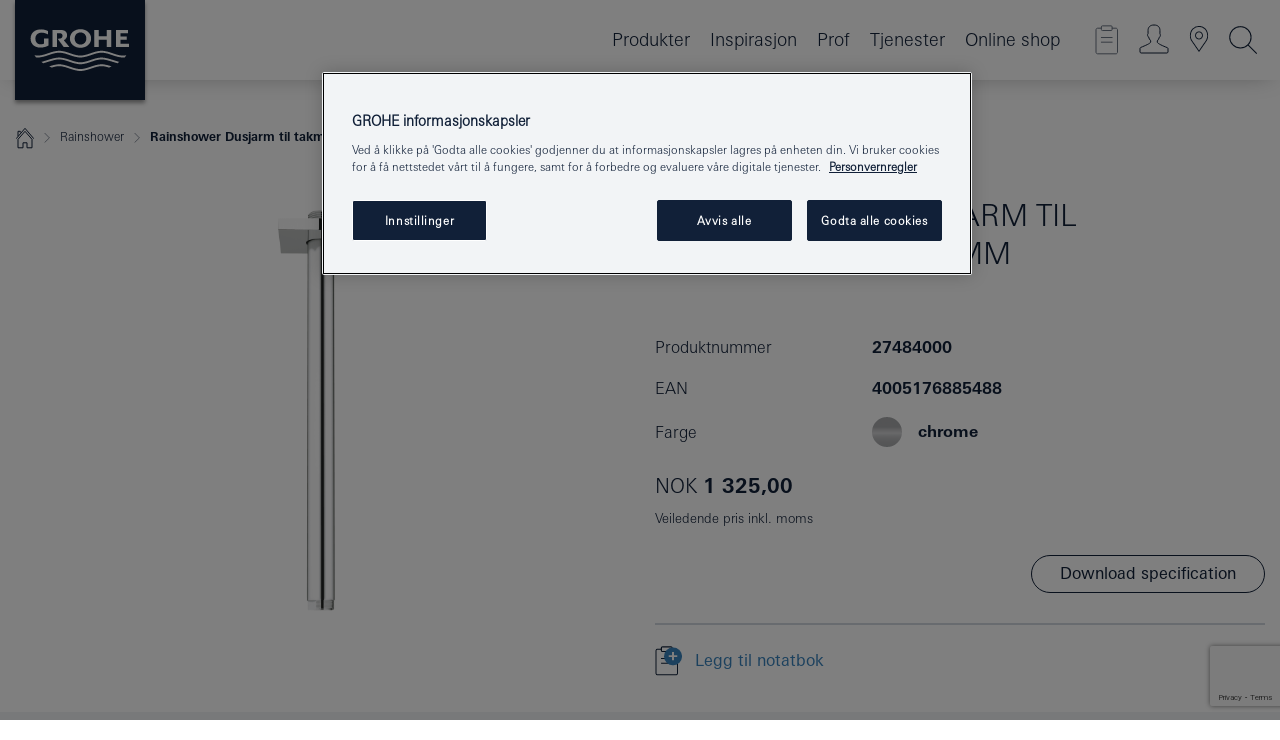

--- FILE ---
content_type: text/html;charset=UTF-8
request_url: https://www.grohe.no/no_no/rainshower-dusjarm-til-takmontering-292-mm-27484000.html
body_size: 16896
content:
<!DOCTYPE html>

<!--[if IE 8]><html class="no-js ie ie8 lt-ie9" dir="ltr" lang="no-NO"><![endif]-->
<!--[if IE 9]><html class="no-js ie ie9" dir="ltr" lang="no-NO"><![endif]-->
<!--[if IEMobile]><html class="no-js ie ie-mobile" dir="ltr" lang="no-NO"><![endif]-->
<!--[if gt IE 8 | !IE]><!--><html class="no-js" dir="ltr" lang="no-NO"> <!--<![endif]-->



<!-- last generation 16.12.2025 at 11:29:36 | content-ID: 2531150 | structure-ID: 2531153 | ref-Name: productdeatilspage -->
<head>
<script>
// Define dataLayer and the gtag function.
window.dataLayer = window.dataLayer || [];
function gtag(){dataLayer.push(arguments);}
// Default ad_storage to 'denied'.
gtag('consent', 'default', {
ad_storage: "denied",
analytics_storage: "denied",
functionality_storage: "denied",
personalization_storage: "denied",
security_storage: "denied",
ad_user_data: "denied",
ad_personalization: "denied",
wait_for_update: 500
});
</script>
<script src="https://cdn.cookielaw.org/consent/463ae29e-70c9-4563-a85c-5490c9c038de/OtAutoBlock.js" type="text/javascript"></script>
<script charset="UTF-8" data-document-language="true" data-domain-script="463ae29e-70c9-4563-a85c-5490c9c038de" src="https://cdn.cookielaw.org/scripttemplates/otSDKStub.js" type="text/javascript"></script>
<script type="text/javascript">
function OptanonWrapper() {
if (document.cookie.includes('OptanonAlertBoxClosed')) {
document.dispatchEvent( new CustomEvent('consents-ready', { 'detail': { consent: false } }));
}
}
</script>
<script type="text/javascript">
window.LANG_DATA = '/no_no/_technical/defaulttexts/index.json';
window.mobileApp = false;
window.CONFIG = {
imageBasePath: 'https://fe.grohe.com/release/0.85.0/b2x',
disable_productComparison: true,
disable_notepadLoggedIn: false,
showPrices: true,
groheChannel: 'B2C',
disable_notepadAvailabilityRequest: false,
isGlobalSearch: false,
loginUrl: '/login-idp.jsp?wrong_login_url=/no_no/administration/login/&partial_registration_url=/no_no/administration/registration/account-partial-registration-non-smart.html&login_ok_url=https%3A//www.grohe.no/no_no/_technical/webapp_properties/product-details-page.html',
staticSuggestionLinks : {
spareparts: '',
brochures: '/no_no/tjenester-til-deg/brosjyrer.html',
showrooms: '/no_no/hvor-du-kan-se-og-fole/finn-en-grohe-partner.html'
},
targetGroupsMapping: {planner: 'pro', pro: 'pro', daa: 'pro', designer: 'pro', showroom: 'pro', end: 'end', inst: 'pro', architect: 'pro', aap: 'pro', projects: 'pro'},
showDiyProducts: true,
historicalProducts: true,
productFallbackImage:'//cdn.cloud.grohe.com/Web/4_3/ZZH_IKONEC011_001_01_4_3/4_3/1280/ZZH_IKONEC011_001_01_4_3_4_3.jpg',
allowAnonNotepad: false,
filterIcons: {
A613_04: {
src: '/media/datasources/filter_icons/c2c/c2c_platinum_bw_logo.png',
tooltip: '<p >Cradle to Cradle Certified® - PLATINUM</p>'
},
A613_01: {
src: '/media/datasources/filter_icons/c2c/c2c_bronze_bw_logo.png',
tooltip: '<p >Cradle to Cradle Certified® - BRONZE</p>'
},
A613_02: {
src: '/media/datasources/filter_icons/c2c/c2c_silver_bw_logo.png',
tooltip: '<p >Cradle to Cradle Certified® - SILVER</p>'
},
sustainable: {
src: '/media/datasources/filter_icons/sustainability/grohe_climate-care_logo.png',
tooltip: '<p >Med bærekraftig påvirkning. <a href="http://green.grohe.com" target="_blank" title="green.grohe.com" class=" " >Les mer på green.grohe.com</a>. </p>'
},
A613_03: {
src: '/media/datasources/filter_icons/c2c/c2c_gold_bw_logo.png',
tooltip: '<p >Cradle to Cradle Certified® - GOLD</p>'
}
},
iconsForContent: [
'A613_04',
'A613_01',
'A613_02',
'A613_03'
],
portfolioBadges: {
quickfix :
{
sapValue : 'L3013_1',
backgroundColor: '#E1F8FF',
label: 'GROHE QuickFix'
},
spa :
{
sapValue : 'A611_03',
backgroundColor: '#EBE2D6',
label: 'Grohe SPA'
},
watersystems :
{
sapValue : 'A609_WS',
backgroundColor: '',
label: ''
},
unspecified :
{
sapValue : 'A611_17',
backgroundColor: '',
label: ''
}
}
}
</script>
<script>
window.ENDPOINTS = {
'B2X_PROJECT_REFERENCES': '/no_no/_technical/project_config/project_references.json',
'B2X_PRODUCTS': 'https://api.sapcx.grohe.com/rest/v2/solr/master_no_NO_Product/select',
'B2X_PRODUCTS_SKU': 'https://api.sapcx.grohe.com/rest/v2/solr/master_no_NO_Product/suggestB2C',
'B2X_ACCOUNT_PASSWORD':'/myaccount/user/password',
'B2X_SMARTSHOP':'/smartshop/order/submit',
'GROHE_APPLICATION':'https://application.grohe.com',
'B2X_USER_INFO':'/myaccount/user/info',
'B2X_SMARTSHOP':'/smartshop/order/submit',
'B2X_MY_ACCOUNT_PRODUCT':'/myaccount/product/',
'B2X_PRODUCT':'/notepad/v1',
'B2X_SMART_INFO':'/website/smart-info',
'B2X_PREFERENCE_CENTER':'https://application.grohe.com/gateway/preference-center-send/',
'GROHE_SPECIFICATION':'https://specification.grohe.com',
'B2X_SMARTSHOP_SKU':'/website/sku/',
'B2X_PAGELIKES':'/website/pagelikes/',
'B2X_PREFERENCE_CENTER_CHANGE':'https://application.grohe.com/gateway/preference-center-change-send/',
'B2X_CERAMICS_LANDINGPAGES':'/_technical/landingpages.json',
'B2X_MY_ACCOUNT_PRODUCT_COMPARISON':'/myaccount/comparison/',
'B2X_MY_ACCOUNT_PRODUCT_SERIAL_VALIDATION':'/website/forms/serialnumber-check/',
'B2X_ORDER_TRACKING':'/website/new-ordertracking',
'B2X_ORDER_TRACKING_TOGGLE_NOTIFICATIONS':'/myaccount/user/update/emailnotifications/',
'B2X_SALESFORCE_PREFERENCE_CENTER':'/website/webforms/marketing-cloud/',
'B2X_ACCOUNT_REGISTRATION_ACCESS_TOKEN':'/myaccount/user/access-token',
'B2X_ACCOUNT_REFRESH_ACCESS_TOKEN':'/website/jwtoken/refresh-token',
'B2X_MY_ACCOUNT_PRODUCT_REGISTRATION':'/website/forms/product-registration',
'B2X_GATED_PREFERENCE_CENTER':'https://application.grohe.com/gateway/preference-center-send-v2/',
'B2X_MY_ACCOUNT_FILE_UPLOAD':'http://account/fileupload.php',
'B2X_EXPORT':'/notepad/v1',
'B2X_MY_ACCOUNT_ORDER_STATE':'/notepad/v1',
'B2X_SMART_UPI_HISTORY':'/website/account/history/upi',
'B2X_WEBSITE':'/solr/website_b2x/select',
'B2X_INVOICE_REGISTRATION':'/website/account/invoices/upload',
'B2X_NOTEPAD':'/notepad/v1',
'B2X_SMARTSHOP_UPI':'/website/upi/',
'B2X_AVAILABILITY':'/notepad/v1',
'B2X_ACCOUNT':'https://idp2-apigw.cloud.grohe.com/v1/web/users',
'B2X_ACCOUNT_UPDATE':'/myaccount/user/update',
'B2X_SMART_CHARGE':'/smartshop/creditcard/recharge',
'B2X_INVOICE_UPLOAD_HISTORY':'/website/account/history/invoices'
};
</script>
<script>
(function (sCDN, sCDNProject, sCDNWorkspace, sCDNVers) {
if (
window.localStorage !== null &&
typeof window.localStorage === "object" &&
typeof window.localStorage.getItem === "function" &&
window.sessionStorage !== null &&
typeof window.sessionStorage === "object" &&
typeof window.sessionStorage.getItem === "function"
) {
sCDNVers =
window.sessionStorage.getItem("jts_preview_version") ||
window.localStorage.getItem("jts_preview_version") ||
sCDNVers;
}
window.jentis = window.jentis || {};
window.jentis.config = window.jentis.config || {};
window.jentis.config.frontend = window.jentis.config.frontend || {};
window.jentis.config.frontend.cdnhost =
sCDN + "/get/" + sCDNWorkspace + "/web/" + sCDNVers + "/";
window.jentis.config.frontend.vers = sCDNVers;
window.jentis.config.frontend.env = sCDNWorkspace;
window.jentis.config.frontend.project = sCDNProject;
window._jts = window._jts || [];
var f = document.getElementsByTagName("script")[0];
var j = document.createElement("script");
j.async = true;
j.src = window.jentis.config.frontend.cdnhost + "xf8e1o.js";
f.parentNode.insertBefore(j, f);
})("https://tsr6im.grohe.no","grohe-no","live", "_");
_jts.push({ track: "pageview" });
_jts.push({ track: "submit" });
</script>
<title>Rainshower Dusjarm til takmontering 292 mm | GROHE - Grohe AG Company Page</title> <meta name="title" content="Rainshower Dusjarm til takmontering 292 mm" />    <meta content="index,follow" name="robots" /> <meta charset="UTF-8" /> <meta content="telephone=no" name="format-detection" /> <meta content="width=device-width, initial-scale=1.0, minimum-scale=1.0, maximum-scale=1.0, user-scalable=no" name="viewport" /> <meta content="no_no" name="locale" /> <meta content="no_no" name="locales" /> <meta content="grohe_global" name="client" /> <meta content="b2x" name="pagescope" /> <meta content="https://fe.grohe.com/release/0.85.0/b2x" name="application-name" /> <meta content="https://fe.grohe.com/release/0.85.0/b2x/browserconfig.xml" name="msapplication-config" /> <meta content="#112038" name="msapplication-TileColor" /> <meta content="https://fe.grohe.com/release/0.85.0/b2x/mstile-144x144.png" name="msapplication-TileImage" /> <meta content="https://fe.grohe.com/release/0.85.0/b2x/mstile-70x70.png" name="msapplication-square70x70logo" /> <meta content="https://fe.grohe.com/release/0.85.0/b2x/mstile-150x150.png" name="msapplication-square150x150logo" /> <meta content="https://fe.grohe.com/release/0.85.0/b2x/mstile-310x150.png" name="msapplication-wide310x150logo" /> <meta content="https://fe.grohe.com/release/0.85.0/b2x/mstile-310x310.png" name="msapplication-square310x310logo" /> <meta content="IE=Edge" http-equiv="X-UA-Compatible" /> <meta content="productdeatilspage" name="siteUID_es" /> <meta content="none" name="videoType_s" />
<link href="https://fe.grohe.com/release/0.85.0/b2x/favicon.ico" rel="icon" type="image/ico" />
<link href="https://fe.grohe.com/release/0.85.0/b2x/favicon.ico" rel="shortcut icon" type="image/x-icon" />
<link href="https://fe.grohe.com/release/0.85.0/b2x/favicon.ico" rel="icon" sizes="16x16 32x32 48x48" type="image/vnd.microsoft.icon" />
<link href="https://fe.grohe.com/release/0.85.0/b2x/favicon-16x16.png" rel="icon" sizes="16x16" type="image/png" />
<link href="https://fe.grohe.com/release/0.85.0/b2x/favicon-32x32.png" rel="icon" sizes="32x32" type="image/png" />
<link href="https://fe.grohe.com/release/0.85.0/b2x/favicon-48x48.png" rel="icon" sizes="48x48" type="image/png" />
<link href="https://fe.grohe.com/release/0.85.0/b2x/apple-touch-icon-76x76.png" rel="apple-touch-icon" sizes="76x76" />
<link href="https://fe.grohe.com/release/0.85.0/b2x/apple-touch-icon-120x120.png" rel="apple-touch-icon" sizes="120x120" />
<link href="https://fe.grohe.com/release/0.85.0/b2x/apple-touch-icon-152x152.png" rel="apple-touch-icon" sizes="152x152" />
<link href="https://fe.grohe.com/release/0.85.0/b2x/apple-touch-icon-180x180.png" rel="apple-touch-icon" sizes="180x180" />
<link rel="canonical" href="https://www.grohe.no/no_no/rainshower-dusjarm-til-takmontering-292-mm-27484000.html" />
<link href="https://fe.grohe.com/release/0.85.0/b2x/css/bootstrap.css?created=20200623190859" media="all" rel="stylesheet" />
<link href="https://fe.grohe.com/release/0.85.0/b2x/css/main.css?created=20200623190859" media="all" rel="stylesheet" />
<script type="text/javascript"> var searchHeaderConfig = { "productSettings" : { "preferredResults": { "code": [ ] }, "preselection": { "filter": [{"historical":["null"]}] } }, "contentSettings": { } }; </script>
</head>




<body class="b2x-navigation pdp-ncs">
<!-- noindex -->
<script type="text/javascript">
// read cookie (DEXT-1212)
function getCookie(name) {
const nameEQ = name + "=";
const cookies = document.cookie.split(';');
for (let i = 0; i < cookies.length; i++) {
let cookie = cookies[i];
while (cookie.charAt(0) === ' ') {
cookie = cookie.substring(1, cookie.length);
}
if (cookie.indexOf(nameEQ) === 0) {
return cookie.substring(nameEQ.length, cookie.length);
}
}
return null;
}
</script>
<script type="text/javascript">
// <![CDATA[
var dataLayer = dataLayer || [];
// check if cookie is available
var hashedEmail = getCookie('hashed_email');
if (hashedEmail) {
dataLayer.push({
'hashedUserData': {
'sha256': {
'email': hashedEmail
}
}
});
}
dataLayer.push({
'pageName':'/rainshower-dusjarm-til-takmontering-292-mm-27484000',
'pageTitle':'Dusjarm til takmontering 292 mm',
'pageId':'2531153',
'pageSystemPath':'grohe_global/_technical_1/webapp_properties',
'pageCreated':'2019-02-27',
'pageLastEdit':'2025-12-16',
'pageCountry':'no',
'pageLanguage':'no',
'internal':'false',
'pagePool':'europe',
'pageArea':'portal',
'pageScope':'b2x',
'pageCategory':'product detail page',
});
// ]]>
</script>
<!-- Google Tag Manager -->
<noscript><iframe height="0" src="//www.googletagmanager.com/ns.html?id=GTM-PGZM7P" style="display:none;visibility:hidden" width="0"></iframe></noscript>
<script>
// <![CDATA[
(function(w,d,s,l,i){w[l]=w[l]||[];w[l].push({'gtm.start':
new Date().getTime(),event:'gtm.js'});var f=d.getElementsByTagName(s)[0],
j=d.createElement(s),dl=l!='dataLayer'?'&l='+l:'';j.async=true;j.setAttribute('class','optanon-category-C0001');j.src=
'//www.googletagmanager.com/gtm.js?id='+i+dl;f.parentNode.insertBefore(j,f);
})(window,document,'script','dataLayer','GTM-PGZM7P');
// ]]>
</script>
<!-- End Google Tag Manager -->
<div class="vuejs-container" id="vuejs-dev-container">
<div class="ie-flex-wrapper">
<div class="page-wrap">
<div class="vuejs-container" id="vuejs-header-container">
	<header class="header--fixed header header--bordertop sticky-top header--shadow header--bgColorFlyoutMobileSecondary header--bgColorFlyoutDesktopSecondary header--colorFlyoutMobileLight header--colorFlyoutDesktopLight" v-scrollbar-width-detection="">
		<div class="container">
			<nav class="navbar-light  navbar navbar-expand-xl" itemscope="" itemtype="http://schema.org/Organization">
					<a class="navbar-brand" href="/no_no/" itemprop="url" title="GROHE - Pure Freude an Wasser">
<svg height="100" version="1.1" viewBox="0, 0, 130, 100" width="130" x="0" xmlns="http://www.w3.org/2000/svg" xmlns:xlink="http://www.w3.org/1999/xlink" y="0">
  <g id="Ebene_1">
    <path d="M0,0 L130,0 L130,100 L0,100 L0,0 z" fill="#112038"></path>
    <path d="M59.615,38.504 C59.614,42.055 62.032,44.546 65.48,44.546 C68.93,44.546 71.346,42.057 71.346,38.505 C71.346,34.943 68.937,32.459 65.48,32.459 C62.024,32.459 59.615,34.942 59.615,38.504 z M54.872,38.504 C54.872,33.132 59.351,29.205 65.48,29.205 C71.61,29.205 76.091,33.132 76.091,38.504 C76.091,43.861 71.601,47.795 65.48,47.795 C59.361,47.795 54.872,43.862 54.872,38.504 z M101.056,29.875 L101.056,47.124 L114,47.124 L114,43.744 L105.549,43.744 L105.549,39.645 L111.762,39.645 L111.762,36.396 L105.549,36.396 L105.549,33.254 L113.015,33.254 L113.015,29.875 L101.056,29.875 z M79.299,29.875 L79.299,47.124 L83.798,47.124 L83.798,39.75 L91.75,39.75 L91.75,47.124 L96.251,47.124 L96.251,29.875 L91.75,29.875 L91.75,36.252 L83.798,36.252 L83.798,29.875 L79.299,29.875 z M37.413,29.875 L37.413,47.124 L41.915,47.124 L41.915,33.129 L43.855,33.129 C46.4,33.129 47.54,33.942 47.54,35.751 C47.54,37.599 46.265,38.655 44.025,38.655 L43.036,38.629 L42.53,38.629 L48.784,47.124 L54.537,47.124 L48.803,40.188 C50.932,39.227 52.067,37.522 52.067,35.28 C52.067,31.626 49.7,29.875 44.761,29.875 L37.413,29.875 z M29.048,38.463 L29.048,43.635 C27.867,44.129 26.688,44.376 25.513,44.376 C22.484,44.376 20.354,42.037 20.354,38.708 C20.354,35.121 22.899,32.621 26.552,32.621 C28.594,32.621 30.616,33.191 33.069,34.455 L33.069,31.017 C29.936,29.736 28.39,29.371 26.074,29.371 C19.679,29.371 15.594,32.989 15.594,38.654 C15.594,44.043 19.558,47.627 25.517,47.627 C28.174,47.627 31.325,46.772 33.621,45.431 L33.621,38.463 L29.048,38.463 z M96.501,66.368 L96.068,66.211 L94.887,65.816 C91.46,64.783 88.718,64.267 86.624,64.267 C84.871,64.267 81.902,64.772 79.548,65.469 L78.373,65.816 C77.777,66.013 77.378,66.143 77.185,66.211 L76.004,66.618 L74.831,67.016 L73.649,67.418 C70.062,68.579 67.509,69.097 65.387,69.097 C63.559,69.097 60.849,68.597 58.304,67.791 L57.122,67.418 L55.943,67.016 L54.766,66.618 L53.585,66.211 L52.399,65.816 C48.977,64.783 46.228,64.267 44.146,64.267 C42.38,64.269 39.416,64.77 37.059,65.469 L35.885,65.816 C35.047,66.086 34.875,66.147 34.27,66.368 L36.645,67.6 L37.178,67.439 C39.947,66.583 42.331,66.137 44.151,66.137 C45.682,66.137 48.074,66.527 50.042,67.095 L51.224,67.439 L52.399,67.819 L53.585,68.211 L54.766,68.619 L55.943,69.018 L57.122,69.412 C60.668,70.5 63.278,71.001 65.388,71 C67.199,70.999 69.966,70.517 72.468,69.767 L73.649,69.412 L74.831,69.018 L76.004,68.619 L77.185,68.211 L78.373,67.819 L79.548,67.439 C82.561,66.544 84.782,66.137 86.628,66.138 C88.447,66.138 90.828,66.584 93.595,67.439 L94.127,67.6 L96.501,66.368 z M104.198,61.892 L97.321,59.781 C94.229,58.831 93.033,58.497 91.384,58.133 C89.639,57.747 87.89,57.525 86.625,57.525 C84.63,57.525 80.826,58.235 78.373,59.065 L73.649,60.666 C70.452,61.749 67.509,62.346 65.362,62.346 C63.203,62.346 60.289,61.755 57.076,60.666 L52.352,59.065 C49.906,58.236 46.087,57.525 44.09,57.525 C42.832,57.525 41.067,57.75 39.335,58.133 C37.705,58.495 36.413,58.853 33.397,59.781 L26.528,61.892 C27.262,62.56 27.458,62.714 28.28,63.271 L32.098,62.109 L35.253,61.178 L36.52,60.803 C39.877,59.813 42.154,59.388 44.094,59.388 C45.857,59.388 49.045,59.971 51.17,60.686 L57.076,62.667 C59.842,63.594 63.267,64.248 65.363,64.248 C67.451,64.248 70.907,63.59 73.649,62.667 L79.548,60.686 C81.665,59.975 84.872,59.386 86.628,59.388 C88.575,59.388 90.832,59.81 94.198,60.803 L95.465,61.178 L98.621,62.109 L102.446,63.271 C103.264,62.71 103.459,62.557 104.198,61.892 z M111.243,55.247 L111.047,55.575 C110.607,56.31 110.407,56.583 109.748,57.365 C108.911,57.479 108.576,57.504 107.913,57.504 C105.809,57.504 102.364,56.844 99.611,55.916 L94.887,54.32 C91.678,53.24 88.747,52.643 86.628,52.641 C84.843,52.641 81.715,53.215 79.548,53.941 L73.649,55.916 C70.868,56.846 67.455,57.504 65.388,57.504 C63.323,57.504 59.907,56.847 57.122,55.916 L51.224,53.941 C49.056,53.215 45.933,52.641 44.146,52.641 C42.03,52.641 39.091,53.24 35.885,54.32 L31.161,55.916 C28.406,56.844 24.963,57.504 22.854,57.504 C22.191,57.504 21.859,57.479 21.031,57.365 C20.418,56.66 20.178,56.332 19.724,55.575 L19.529,55.247 C21.128,55.507 22.022,55.601 22.899,55.601 C25.001,55.601 28.008,54.989 31.161,53.922 L35.885,52.32 C38.381,51.474 42.108,50.778 44.146,50.777 C46.174,50.777 49.904,51.476 52.399,52.32 L57.122,53.922 C60.274,54.989 63.284,55.601 65.387,55.601 C67.488,55.601 70.498,54.989 73.649,53.922 L78.373,52.32 C80.865,51.476 84.597,50.777 86.622,50.777 C88.665,50.777 92.385,51.474 94.887,52.32 L99.611,53.922 C102.763,54.989 105.77,55.601 107.872,55.601 C108.749,55.601 109.643,55.507 111.243,55.247 z" fill="#FFFFFE"></path>
  </g>
</svg>
					</a>
				<div class="header__iconwrapper">
			        <a aria-controls="navigationMenuContent" aria-expanded="false" aria-label="Toggle navigation" class="navbar-toggler" data-target="#navigationMenuContent" data-toggle="collapse">
			          <span class="navbar-toggler-icon" v-sidebar-nav-toggler=""></span>
			        </a>				
				</div>
				<a class="d-none d-lg-none nav-mobile-header__closer icon_close_secondary" v-nav-icons-flyout-toggler=""></a>
				<div class="row collapse navbar-collapse" id="navigationMenuContent">
<ul class="container navbar-nav navnode navnode--main">
<li class="nav-item">
<a aria-expanded="false" aria-haspopup="true" class="nav-link level1 hasNextLevel nav-link--noFocus nav-link--light nav-link--layerarrow nav-link--primarynav" href="javascript:void(0);" id="flyout-6138434" role="button" v-next-level-nav-toggler="" v-sidebar-nav-toggler="">
Produkter
</a>


</li>
<li class="nav-item">
<a aria-expanded="false" aria-haspopup="true" class="nav-link level1 hasNextLevel nav-link--noFocus nav-link--light nav-link--layerarrow nav-link--primarynav" href="javascript:void(0);" id="flyout-3033675" role="button" v-next-level-nav-toggler="" v-sidebar-nav-toggler="">
Inspirasjon
</a>


</li>
<li class="nav-item">
<a aria-expanded="false" aria-haspopup="true" class="nav-link level1 hasNextLevel nav-link--noFocus nav-link--light nav-link--layerarrow nav-link--primarynav" href="javascript:void(0);" id="flyout-2479558" role="button" v-next-level-nav-toggler="" v-sidebar-nav-toggler="">
Prof
</a>


</li>
<li class="nav-item">
<a aria-expanded="false" aria-haspopup="true" class="nav-link level1 hasNextLevel nav-link--noFocus nav-link--light nav-link--layerarrow nav-link--primarynav" href="javascript:void(0);" id="flyout-3709050" role="button" v-next-level-nav-toggler="" v-sidebar-nav-toggler="">
Tjenester
</a>


</li>
<li class="nav-item">
<a class="nav-link nav-link--noFocus nav-link--light nav-link--layerarrow nav-link--primarynav" href="https://shop.grohe.no/">Online shop</a>
</li>
</ul>
				</div>
				<ul class="navbar-nav navnode navnode--icons" v-nav-icons-scroll-handler="">
						<li class="nav-item nav-item--flyout nav-item--icon">
		<notepad-navigation href="/no_no/notepad/" title="Link: Butikk"></notepad-navigation>
    </li>
	<li class="nav-item nav-item--flyout nav-item--icon">
		<a aria-expanded="false" aria-haspopup="true" class="nav-link nav-link--noFocus nav-link--light nav-link--layerarrow nav-link--primarynav flyout-toggle" href="#" id="flyout-login" role="button" title="" v-nav-icons-flyout-toggler="">			
							
					
	        							

				<div class="flyout-icon flyout-icon--login"></div>
	        			

		</a>
				<div aria-labelledby="flyout-login" class="flyout" v-add-class-if-logged-in="'flyout--withFullWidthCategory'">
		      	<div class="flyout__background flyout__background--plain ">
					<a class="flyout__closer" v-nav-primary-closer=""></a>
				</div>
				<div class="row navbar-nav navnode navnode--secondary ">   
					<div class="navnode__wrapper navnode__wrapper--columnCategories">
						<ul class="container navnode__container navnode__container--login">
							<li class="nav-item nav-item--secondarynav col-12 nav-item--flyout flyout-category">								
											
		
						    								

							        <div class="flyout__headline text-uppercase">
								        <strong>Logg inn</strong>
									</div>
									<div class="text-white mb-3"><span>
								        Logg inn og få tilgang til flere nyttige funksjoner. Som innlogget kan du blant annet sjekke ordre, lage spesifikasjoner, se tilgjengelighet på produkter, og mye mer.
									</span></div>
										<a class="btn btn-primary btn--flyoutLogin" href="/login-idp.jsp?wrong_login_url=/no_no/administration/login/&amp;partial_registration_url=/no_no/administration/registration/account-partial-registration-non-smart.html&amp;login_ok_url=http://www.grohe.no/no_no/">Logg inn </a>
										 <a class=" link link d-block mb-2 scroll-link" href="/no_no/administration/registration/account-registration-non-smart.html#null" title="Ikke registrert ennå?"> Ikke registrert ennå?</a>
											
		
							</li>
						</ul>
					</div>						
														
				</div>
			</div>
		</li>
					

    <li class="nav-item nav-item--flyout nav-item--icon">
		<a class="nav-link nav-link--noFocus nav-link--light nav-link--primarynav nav-link--locator" href="/no_no/hvor-du-kan-se-og-fole/finn-en-grohe-partner.html" title="Showroom Locator">
			<span class="showroom-locator-icon"></span>
		</a>
	</li>
	<li class="nav-item nav-item--flyout nav-item--icon">
		<a aria-expanded="false" aria-haspopup="true" class="nav-link nav-link--noFocus nav-link--light nav-link--layerarrow nav-link--primarynav flyout-toggle" href="#" id="flyout-search" role="button" title="Åpne: Søk" v-nav-icons-flyout-toggler="">
			<div class="flyout-icon flyout-icon--search"></div>
		</a>
		<div aria-labelledby="flyout-search" class="flyout">
			<div class="flyout__background flyout__background--plain ">
				<a class="flyout__closer" v-nav-primary-closer=""></a>
			</div>
			<div class="row navbar-nav navnode navnode--secondary navnode--fullHeight ">
				<ul class="container navnode__container navnode__container--search">
					<li class="nav-item nav-item--secondarynav nav-item--noborder">
						<div class="nav-search-item container justify-content-center">
							<div class="nav-search-item__inner col-12 col-lg-8">
								<b2x-search-header :dal-search-enabled="false" search-base-url="/no_no/produktsok.html">
                              </b2x-search-header>
							</div>
						</div>
					</li>
				</ul>
			</div>
		</div>
    </li>

				</ul>
			</nav>
		</div>
	</header>
<aside class="navigation-sidebar navigation-sidebar--hidden">
<a class="navbar-brand" href="/no_no/" itemprop="url" title="GROHE - Pure Freude an Wasser">
<svg height="100" version="1.1" viewBox="0, 0, 130, 100" width="130" x="0" xmlns="http://www.w3.org/2000/svg" xmlns:xlink="http://www.w3.org/1999/xlink" y="0">
<g id="Ebene_1">
<path d="M0,0 L130,0 L130,100 L0,100 L0,0 z" fill="#112038"></path>
<path d="M59.615,38.504 C59.614,42.055 62.032,44.546 65.48,44.546 C68.93,44.546 71.346,42.057 71.346,38.505 C71.346,34.943 68.937,32.459 65.48,32.459 C62.024,32.459 59.615,34.942 59.615,38.504 z M54.872,38.504 C54.872,33.132 59.351,29.205 65.48,29.205 C71.61,29.205 76.091,33.132 76.091,38.504 C76.091,43.861 71.601,47.795 65.48,47.795 C59.361,47.795 54.872,43.862 54.872,38.504 z M101.056,29.875 L101.056,47.124 L114,47.124 L114,43.744 L105.549,43.744 L105.549,39.645 L111.762,39.645 L111.762,36.396 L105.549,36.396 L105.549,33.254 L113.015,33.254 L113.015,29.875 L101.056,29.875 z M79.299,29.875 L79.299,47.124 L83.798,47.124 L83.798,39.75 L91.75,39.75 L91.75,47.124 L96.251,47.124 L96.251,29.875 L91.75,29.875 L91.75,36.252 L83.798,36.252 L83.798,29.875 L79.299,29.875 z M37.413,29.875 L37.413,47.124 L41.915,47.124 L41.915,33.129 L43.855,33.129 C46.4,33.129 47.54,33.942 47.54,35.751 C47.54,37.599 46.265,38.655 44.025,38.655 L43.036,38.629 L42.53,38.629 L48.784,47.124 L54.537,47.124 L48.803,40.188 C50.932,39.227 52.067,37.522 52.067,35.28 C52.067,31.626 49.7,29.875 44.761,29.875 L37.413,29.875 z M29.048,38.463 L29.048,43.635 C27.867,44.129 26.688,44.376 25.513,44.376 C22.484,44.376 20.354,42.037 20.354,38.708 C20.354,35.121 22.899,32.621 26.552,32.621 C28.594,32.621 30.616,33.191 33.069,34.455 L33.069,31.017 C29.936,29.736 28.39,29.371 26.074,29.371 C19.679,29.371 15.594,32.989 15.594,38.654 C15.594,44.043 19.558,47.627 25.517,47.627 C28.174,47.627 31.325,46.772 33.621,45.431 L33.621,38.463 L29.048,38.463 z M96.501,66.368 L96.068,66.211 L94.887,65.816 C91.46,64.783 88.718,64.267 86.624,64.267 C84.871,64.267 81.902,64.772 79.548,65.469 L78.373,65.816 C77.777,66.013 77.378,66.143 77.185,66.211 L76.004,66.618 L74.831,67.016 L73.649,67.418 C70.062,68.579 67.509,69.097 65.387,69.097 C63.559,69.097 60.849,68.597 58.304,67.791 L57.122,67.418 L55.943,67.016 L54.766,66.618 L53.585,66.211 L52.399,65.816 C48.977,64.783 46.228,64.267 44.146,64.267 C42.38,64.269 39.416,64.77 37.059,65.469 L35.885,65.816 C35.047,66.086 34.875,66.147 34.27,66.368 L36.645,67.6 L37.178,67.439 C39.947,66.583 42.331,66.137 44.151,66.137 C45.682,66.137 48.074,66.527 50.042,67.095 L51.224,67.439 L52.399,67.819 L53.585,68.211 L54.766,68.619 L55.943,69.018 L57.122,69.412 C60.668,70.5 63.278,71.001 65.388,71 C67.199,70.999 69.966,70.517 72.468,69.767 L73.649,69.412 L74.831,69.018 L76.004,68.619 L77.185,68.211 L78.373,67.819 L79.548,67.439 C82.561,66.544 84.782,66.137 86.628,66.138 C88.447,66.138 90.828,66.584 93.595,67.439 L94.127,67.6 L96.501,66.368 z M104.198,61.892 L97.321,59.781 C94.229,58.831 93.033,58.497 91.384,58.133 C89.639,57.747 87.89,57.525 86.625,57.525 C84.63,57.525 80.826,58.235 78.373,59.065 L73.649,60.666 C70.452,61.749 67.509,62.346 65.362,62.346 C63.203,62.346 60.289,61.755 57.076,60.666 L52.352,59.065 C49.906,58.236 46.087,57.525 44.09,57.525 C42.832,57.525 41.067,57.75 39.335,58.133 C37.705,58.495 36.413,58.853 33.397,59.781 L26.528,61.892 C27.262,62.56 27.458,62.714 28.28,63.271 L32.098,62.109 L35.253,61.178 L36.52,60.803 C39.877,59.813 42.154,59.388 44.094,59.388 C45.857,59.388 49.045,59.971 51.17,60.686 L57.076,62.667 C59.842,63.594 63.267,64.248 65.363,64.248 C67.451,64.248 70.907,63.59 73.649,62.667 L79.548,60.686 C81.665,59.975 84.872,59.386 86.628,59.388 C88.575,59.388 90.832,59.81 94.198,60.803 L95.465,61.178 L98.621,62.109 L102.446,63.271 C103.264,62.71 103.459,62.557 104.198,61.892 z M111.243,55.247 L111.047,55.575 C110.607,56.31 110.407,56.583 109.748,57.365 C108.911,57.479 108.576,57.504 107.913,57.504 C105.809,57.504 102.364,56.844 99.611,55.916 L94.887,54.32 C91.678,53.24 88.747,52.643 86.628,52.641 C84.843,52.641 81.715,53.215 79.548,53.941 L73.649,55.916 C70.868,56.846 67.455,57.504 65.388,57.504 C63.323,57.504 59.907,56.847 57.122,55.916 L51.224,53.941 C49.056,53.215 45.933,52.641 44.146,52.641 C42.03,52.641 39.091,53.24 35.885,54.32 L31.161,55.916 C28.406,56.844 24.963,57.504 22.854,57.504 C22.191,57.504 21.859,57.479 21.031,57.365 C20.418,56.66 20.178,56.332 19.724,55.575 L19.529,55.247 C21.128,55.507 22.022,55.601 22.899,55.601 C25.001,55.601 28.008,54.989 31.161,53.922 L35.885,52.32 C38.381,51.474 42.108,50.778 44.146,50.777 C46.174,50.777 49.904,51.476 52.399,52.32 L57.122,53.922 C60.274,54.989 63.284,55.601 65.387,55.601 C67.488,55.601 70.498,54.989 73.649,53.922 L78.373,52.32 C80.865,51.476 84.597,50.777 86.622,50.777 C88.665,50.777 92.385,51.474 94.887,52.32 L99.611,53.922 C102.763,54.989 105.77,55.601 107.872,55.601 C108.749,55.601 109.643,55.507 111.243,55.247 z" fill="#FFFFFE"></path>
</g>
</svg>
</a>
<a class="navigation-sidebar__close-btn" href="#" target="_self" v-sidebar-nav-toggler="">
<span class="icon icon_close_primary"></span>
</a>
<nav class="nav-container nav-container--level1">
<ul class="navigation navigation">
<li class="nav-item">
<a aria-expanded="false" aria-haspopup="true" class="nav-link next-level-toggle nav-link--noFocus nav-link--light" href="javascript:void(0);" id="flyout-6138434" role="button" v-next-level-nav-toggler="">
Produkter
</a>
<nav class="nav-container nav-container--level2 hidden">
<a class="nav-link link-back level2" href="javascript:void(0)" v-nav-back-button="">Produkter</a>
<ul class="navigation navigation--level2">
<li class="nav-item">
<a aria-expanded="false" aria-haspopup="true" class="nav-link level2 nav-link--noFocus nav-link--light next-level-toggle" href="javascript:void(0);" id="flyout-900816" role="button" v-next-level-nav-toggler="">
Baderommet
</a>
<nav class="nav-container nav-container--level3 hidden">
<a class="nav-link link-back level3" href="javascript:void(0)" v-nav-back-button="">Baderommet</a>
<ul class="navigation navigation--level3">
<li class="nav-item">
<a aria-expanded="false" aria-haspopup="true" class="nav-link level3 nav-link--noFocus nav-link--light next-level-toggle" href="javascript:void(0);" id="flyout-1051318" role="button" v-next-level-nav-toggler="">
Keramikk
</a>
<nav class="nav-container nav-container--level4 hidden">
<a class="nav-link link-back level4" href="javascript:void(0)" v-nav-back-button="">Keramikk</a>
<ul class="navigation navigation--level4">
<li class="nav-item">
<a class="nav-link level4 nav-link--noFocus nav-link--light" href="/no_no/for-dine-bad/keramikk/keramikk-oversikt.html">
Se alle produkter
</a>
</li>
<li class="nav-item">
<a class="nav-link level4 nav-link--noFocus nav-link--light" href="/no_no/for-dine-bad/keramikk/start-round/">
Start Rund Keramikk
</a>
</li>
<li class="nav-item">
<a class="nav-link level4 nav-link--noFocus nav-link--light" href="/no_no/for-dine-bad/keramikk/bau-ceramics/">
Bau Keramikk
</a>
</li>
<li class="nav-item">
<a class="nav-link level4 nav-link--noFocus nav-link--light" href="/no_no/baderom/ceramics/euro-ceramics.html">
Euro
</a>
</li>
<li class="nav-item">
<a class="nav-link level4 nav-link--noFocus nav-link--light" href="/no_no/for-your-bathroom/ceramics/essence/">
Essence
</a>
</li>
<li class="nav-item">
<a class="nav-link level4 nav-link--noFocus nav-link--light" href="/no_no/baderom/ceramics/cube-ceramics.html">
Cube
</a>
</li>
<li class="nav-item">
<a class="nav-link level4 nav-link--noFocus nav-link--light" href="/no_no/baderom/ceramics/perfect-match.html">
Finn din kombinasjon
</a>
</li>
</ul>
</nav>
</li>
<li class="nav-item">
<a class="nav-link level3 nav-link--noFocus nav-link--light" href="/no_no/products/for-your-bathroom/concealed-solutions/">
Sisterner
</a>
</li>
<li class="nav-item">
<a aria-expanded="false" aria-haspopup="true" class="nav-link level3 nav-link--noFocus nav-link--light next-level-toggle" href="javascript:void(0);" id="flyout-900840" role="button" v-next-level-nav-toggler="">
Servantkraner
</a>
<nav class="nav-container nav-container--level4 hidden">
<a class="nav-link link-back level4" href="javascript:void(0)" v-nav-back-button="">Servantkraner</a>
<ul class="navigation navigation--level4">
<li class="nav-item">
<a class="nav-link level4 nav-link--noFocus nav-link--light" href="/no_no/baderom/baderomsarmaturer/vask.html">
Alle produkter
</a>
</li>
<li class="nav-item">
<a class="nav-link level4 nav-link--noFocus nav-link--light" href="/no_no/baderom/baderomsarmaturer.html">
Kraner
</a>
</li>
<li class="nav-item">
<a class="nav-link level4 nav-link--noFocus nav-link--light" href="/no_no/products/for-your-bathroom/for-wash-basins/touchless-faucets/">
Berøingsfrie kraner
</a>
</li>
<li class="nav-item">
<a class="nav-link level4 nav-link--noFocus nav-link--light" href="/no_no/products/for-your-bathroom/for-wash-basins/wash-basin/">
Servant
</a>
</li>
</ul>
</nav>
</li>
<li class="nav-item">
<a aria-expanded="false" aria-haspopup="true" class="nav-link level3 nav-link--noFocus nav-link--light next-level-toggle" href="javascript:void(0);" id="flyout-899551" role="button" v-next-level-nav-toggler="">
Dusj
</a>
<nav class="nav-container nav-container--level4 hidden">
<a class="nav-link link-back level4" href="javascript:void(0)" v-nav-back-button="">Dusj</a>
<ul class="navigation navigation--level4">
<li class="nav-item">
<a class="nav-link level4 nav-link--noFocus nav-link--light" href="/no_no/dusj.html">
Alle produkter
</a>
</li>
<li class="nav-item">
<a class="nav-link level4 nav-link--noFocus nav-link--light" href="/no_no/for-your-bathroom/for-showers/shower-collections/">
Kolleksjoner
</a>
</li>
<li class="nav-item">
<a class="nav-link level4 nav-link--noFocus nav-link--light" href="/no_no/products/for-your-bathroom/for-showers/wall-mounted-showers/">
Dusjsystem
</a>
</li>
<li class="nav-item">
<a class="nav-link level4 nav-link--noFocus nav-link--light" href="/no_no/products/for-your-bathroom/for-showers/hand-showers-and-shower-sets/">
Hånddusj og dusjsett
</a>
</li>
<li class="nav-item">
<a class="nav-link level4 nav-link--noFocus nav-link--light" href="/no_no/smartcontrol/">
Termostater
</a>
</li>
<li class="nav-item">
<a class="nav-link level4 nav-link--noFocus nav-link--light" href="/no_no/for-your-bathroom/for-showers/concealed-solutions/">
Innebygde dusjløsninger
</a>
</li>
<li class="nav-item">
<a class="nav-link level4 nav-link--noFocus nav-link--light" href="https://www.grohe.no/no_no/">
GROHE Purefoam
</a>
</li>
<li class="nav-item">
<a class="nav-link level4 nav-link--noFocus nav-link--light" href="/no_no/products/for-your-bathroom/for-showers/concealed-shower-solutions/">
Concealed shower solutions
</a>
</li>
</ul>
</nav>
</li>
<li class="nav-item">
<a aria-expanded="false" aria-haspopup="true" class="nav-link level3 nav-link--noFocus nav-link--light next-level-toggle" href="javascript:void(0);" id="flyout-900802" role="button" v-next-level-nav-toggler="">
Badekar
</a>
<nav class="nav-container nav-container--level4 hidden">
<a class="nav-link link-back level4" href="javascript:void(0)" v-nav-back-button="">Badekar</a>
<ul class="navigation navigation--level4">
<li class="nav-item">
<a class="nav-link level4 nav-link--noFocus nav-link--light" href="/no_no/baderom/baderomsarmaturer/bad-ror.html">
Alle produkter
</a>
</li>
<li class="nav-item">
<a class="nav-link level4 nav-link--noFocus nav-link--light" href="/no_no/baderom/dusjtermostater-samling.html">
Termostater
</a>
</li>
<li class="nav-item">
<a class="nav-link level4 nav-link--noFocus nav-link--light" href="/no_no/products/for-your-bathroom/for-bath-tubes/bath-tubs/index-2.html">
Badekar
</a>
</li>
</ul>
</nav>
</li>
<li class="nav-item">
<a aria-expanded="false" aria-haspopup="true" class="nav-link level3 nav-link--noFocus nav-link--light next-level-toggle" href="javascript:void(0);" id="flyout-897974" role="button" v-next-level-nav-toggler="">
Inspirasjon
</a>
<nav class="nav-container nav-container--level4 hidden">
<a class="nav-link link-back level4" href="javascript:void(0)" v-nav-back-button="">Inspirasjon</a>
<ul class="navigation navigation--level4">
<li class="nav-item">
<a class="nav-link level4 nav-link--noFocus nav-link--light" href="/no_no/products/for-your-bathroom/bathroom-inspiration/water-saving-tipps/">
Vannbesparende tips
</a>
</li>
<li class="nav-item">
<a class="nav-link level4 nav-link--noFocus nav-link--light" href="/no_no/products/for-your-bathroom/color-collection/">
Farger på baderommet
</a>
</li>
</ul>
</nav>
</li>
<li class="nav-item">
<a aria-expanded="false" aria-haspopup="true" class="nav-link level3 nav-link--noFocus nav-link--light next-level-toggle" href="javascript:void(0);" id="flyout-900847" role="button" v-next-level-nav-toggler="">
Toalett
</a>
<nav class="nav-container nav-container--level4 hidden">
<a class="nav-link link-back level4" href="javascript:void(0)" v-nav-back-button="">Toalett</a>
<ul class="navigation navigation--level4">
<li class="nav-item">
<a class="nav-link level4 nav-link--noFocus nav-link--light" href="/no_no/baderom/wc-losninger.html">
Alle produkter
</a>
</li>
<li class="nav-item">
<a class="nav-link level4 nav-link--noFocus nav-link--light" href="/no_no/products/for-your-bathroom/for-wc-urinal-bidet/design-lines/">
Toaletter
</a>
</li>
<li class="nav-item">
<a class="nav-link level4 nav-link--noFocus nav-link--light" href="/no_no/baderom/dusj-toalett/">
Dusjtoaletter
</a>
</li>
<li class="nav-item">
<a class="nav-link level4 nav-link--noFocus nav-link--light" href="/no_no/products/for-your-bathroom/for-wc-urinal-bidet/wc-collections/">
Trykkplater
</a>
</li>
<li class="nav-item">
<a class="nav-link level4 nav-link--noFocus nav-link--light" href="/no_no/products/for-your-bathroom/for-wc-urinal-bidet/concealed-solutions/">
Sisterner
</a>
</li>
<li class="nav-item">
<a class="nav-link level4 nav-link--noFocus nav-link--light" href="/no_no/products/for-your-bathroom/for-wc-urinal-bidet/manual-bidet-seat/">
Til manuelt bidetsete
</a>
</li>
<li class="nav-item">
<a class="nav-link level4 nav-link--noFocus nav-link--light" href="/no_no/baderom/wc-losninger/solido.html">
Alt-i-ett-toalettsett
</a>
</li>
</ul>
</nav>
</li>
<li class="nav-item">
<a aria-expanded="false" aria-haspopup="true" class="nav-link level3 nav-link--noFocus nav-link--light next-level-toggle" href="javascript:void(0);" id="flyout-900809" role="button" v-next-level-nav-toggler="">
Tilbehør
</a>
<nav class="nav-container nav-container--level4 hidden">
<a class="nav-link link-back level4" href="javascript:void(0)" v-nav-back-button="">Tilbehør</a>
<ul class="navigation navigation--level4">
<li class="nav-item">
<a class="nav-link level4 nav-link--noFocus nav-link--light" href="/no_no/baderom/tilbehor.html">
Alle produkter
</a>
</li>
<li class="nav-item">
<a class="nav-link level4 nav-link--noFocus nav-link--light" href="/no_no/for-your-bathroom/bathroom-accessories/accessories/">
Kolleksjoner
</a>
</li>
</ul>
</nav>
</li>
</ul>
</nav>
</li>
<li class="nav-item">
<a aria-expanded="false" aria-haspopup="true" class="nav-link level2 nav-link--noFocus nav-link--light next-level-toggle" href="javascript:void(0);" id="flyout-895601" role="button" v-next-level-nav-toggler="">
Kjøkkenet
</a>
<nav class="nav-container nav-container--level3 hidden">
<a class="nav-link link-back level3" href="javascript:void(0)" v-nav-back-button="">Kjøkkenet</a>
<ul class="navigation navigation--level3">
<li class="nav-item">
<a aria-expanded="false" aria-haspopup="true" class="nav-link level3 nav-link--noFocus nav-link--light next-level-toggle" href="javascript:void(0);" id="flyout-896774" role="button" v-next-level-nav-toggler="">
Kjøkkenkraner
</a>
<nav class="nav-container nav-container--level4 hidden">
<a class="nav-link link-back level4" href="javascript:void(0)" v-nav-back-button="">Kjøkkenkraner</a>
<ul class="navigation navigation--level4">
<li class="nav-item">
<a class="nav-link level4 nav-link--noFocus nav-link--light" href="/no_no/kjokken/kjokkenkraner.html">
Alle produkter
</a>
</li>
<li class="nav-item">
<a class="nav-link level4 nav-link--noFocus nav-link--light" href="/no_no/kjokken/kjokkenkraner-samling.html">
Kolleksjoner
</a>
</li>
</ul>
</nav>
</li>
<li class="nav-item">
<a aria-expanded="false" aria-haspopup="true" class="nav-link level3 nav-link--noFocus nav-link--light next-level-toggle" href="javascript:void(0);" id="flyout-1477312" role="button" v-next-level-nav-toggler="">
Kokende Vann
</a>
<nav class="nav-container nav-container--level4 hidden">
<a class="nav-link link-back level4" href="javascript:void(0)" v-nav-back-button="">Kokende Vann</a>
<ul class="navigation navigation--level4">
<li class="nav-item">
<a class="nav-link level4 nav-link--noFocus nav-link--light" href="/no_no/products/for-your-kitchen/boiling-water/grohe-red/index-2.html">
GROHE Red
</a>
</li>
<li class="nav-item">
<a class="nav-link level4 nav-link--noFocus nav-link--light" href="/no_no/products/for-your-kitchen/boiling-water/solutions-for-companies/">
For bedrifter
</a>
</li>
</ul>
</nav>
</li>
<li class="nav-item">
<a aria-expanded="false" aria-haspopup="true" class="nav-link level3 nav-link--noFocus nav-link--light next-level-toggle" href="javascript:void(0);" id="flyout-896744" role="button" v-next-level-nav-toggler="">
Vann med kullsyre
</a>
<nav class="nav-container nav-container--level4 hidden">
<a class="nav-link link-back level4" href="javascript:void(0)" v-nav-back-button="">Vann med kullsyre</a>
<ul class="navigation navigation--level4">
<li class="nav-item">
<a class="nav-link level4 nav-link--noFocus nav-link--light" href="/no_no/products/for-your-kitchen/watersystems/grohe-watersystems-for-private-use/">
GROHE Blue Home
</a>
</li>
<li class="nav-item">
<a class="nav-link level4 nav-link--noFocus nav-link--light" href="/no_no/products/for-your-kitchen/watersystems/grohe-watersystems-for-professional-use/">
GROHE Blue Professional
</a>
</li>
<li class="nav-item">
<a class="nav-link level4 nav-link--noFocus nav-link--light" href="/no_no/kjokken/kjokkenkraner-med-vannfilter/grohe-blue-pure.html">
GROHE Blue Pure
</a>
</li>
<li class="nav-item">
<a class="nav-link level4 nav-link--noFocus nav-link--light" href="/no_no/til-ditt-kjokken/kolleksjoner/filterert-vann/grohe-blue-filter.html">
GROHE Filter til vannsystem
</a>
</li>
</ul>
</nav>
</li>
<li class="nav-item">
<a aria-expanded="false" aria-haspopup="true" class="nav-link level3 nav-link--noFocus nav-link--light next-level-toggle" href="javascript:void(0);" id="flyout-1748455" role="button" v-next-level-nav-toggler="">
Kjøkkenvasker
</a>
<nav class="nav-container nav-container--level4 hidden">
<a class="nav-link link-back level4" href="javascript:void(0)" v-nav-back-button="">Kjøkkenvasker</a>
<ul class="navigation navigation--level4">
<li class="nav-item">
<a class="nav-link level4 nav-link--noFocus nav-link--light" href="/no_no/for-ditt-kjokken/kjokkenvasker/produktoversikt/">
Alle produkter
</a>
</li>
<li class="nav-item">
<a class="nav-link level4 nav-link--noFocus nav-link--light" href="/no_no/for-ditt-kjokken/kjokkenvasker.html">
Kolleksjoner
</a>
</li>
</ul>
</nav>
</li>
<li class="nav-item">
<a aria-expanded="false" aria-haspopup="true" class="nav-link level3 nav-link--noFocus nav-link--light next-level-toggle" href="javascript:void(0);" id="flyout-895628" role="button" v-next-level-nav-toggler="">
Tilbehør
</a>
<nav class="nav-container nav-container--level4 hidden">
<a class="nav-link link-back level4" href="javascript:void(0)" v-nav-back-button="">Tilbehør</a>
<ul class="navigation navigation--level4">
<li class="nav-item">
<a class="nav-link level4 nav-link--noFocus nav-link--light" href="/no_no/kjokken/kjokkentilbehor.html">
Alle produkter
</a>
</li>
</ul>
</nav>
</li>
<li class="nav-item">
<a aria-expanded="false" aria-haspopup="true" class="nav-link level3 nav-link--noFocus nav-link--light next-level-toggle" href="javascript:void(0);" id="flyout-2626475" role="button" v-next-level-nav-toggler="">
Inspirasjon
</a>
<nav class="nav-container nav-container--level4 hidden">
<a class="nav-link link-back level4" href="javascript:void(0)" v-nav-back-button="">Inspirasjon</a>
<ul class="navigation navigation--level4">
<li class="nav-item">
<a class="nav-link level4 nav-link--noFocus nav-link--light" href="/no_no/kjokken/colours/">
Farger til kjøkkenet
</a>
</li>
</ul>
</nav>
</li>
<li class="nav-item">
<a aria-expanded="false" aria-haspopup="true" class="nav-link level3 nav-link--noFocus nav-link--light next-level-toggle" href="javascript:void(0);" id="flyout-4944319" role="button" v-next-level-nav-toggler="">
GROHE Watersystems App
</a>
<nav class="nav-container nav-container--level4 hidden">
<a class="nav-link link-back level4" href="javascript:void(0)" v-nav-back-button="">GROHE Watersystems App</a>
<ul class="navigation navigation--level4">
<li class="nav-item">
<a class="nav-link level4 nav-link--noFocus nav-link--light" href="/no_no/products/for-your-kitchen/grohe-ondus-app/grohe-watersystems-app/">
GROHE Watersystems App
</a>
</li>
</ul>
</nav>
</li>
</ul>
</nav>
</li>
<li class="nav-item">
<a aria-expanded="false" aria-haspopup="true" class="nav-link level2 nav-link--noFocus nav-link--light next-level-toggle" href="javascript:void(0);" id="flyout-2558139" role="button" v-next-level-nav-toggler="">
Smarthjem
</a>
<nav class="nav-container nav-container--level3 hidden">
<a class="nav-link link-back level3" href="javascript:void(0)" v-nav-back-button="">Smarthjem</a>
<ul class="navigation navigation--level3">
<li class="nav-item">
<a aria-expanded="false" aria-haspopup="true" class="nav-link level3 nav-link--noFocus nav-link--light next-level-toggle" href="javascript:void(0);" id="flyout-2558139" role="button" v-next-level-nav-toggler="">
Vannsikkerhet
</a>
<nav class="nav-container nav-container--level4 hidden">
<a class="nav-link link-back level4" href="javascript:void(0)" v-nav-back-button="">Vannsikkerhet</a>
<ul class="navigation navigation--level4">
<li class="nav-item">
<a class="nav-link level4 nav-link--noFocus nav-link--light" href="/no_no/smarthjem/grohe-sense-vannsikkerhetssystem/">
Se alle produkter
</a>
</li>
<li class="nav-item">
<a class="nav-link level4 nav-link--noFocus nav-link--light" href="/no_no/smarthome/grohe-sense-guard/">
GROHE Sense Guard
</a>
</li>
<li class="nav-item">
<a class="nav-link level4 nav-link--noFocus nav-link--light" href="/no_no/smarthome/grohe-sense/">
GROHE Sense
</a>
</li>
<li class="nav-item">
<a class="nav-link level4 nav-link--noFocus nav-link--light" href="/no_no/smarthjem/sense-app/">
GROHE Sense app
</a>
</li>
</ul>
</nav>
</li>
<li class="nav-item">
<a aria-expanded="false" aria-haspopup="true" class="nav-link level3 nav-link--noFocus nav-link--light next-level-toggle" href="javascript:void(0);" id="flyout-2557983" role="button" v-next-level-nav-toggler="">
Løsninger
</a>
<nav class="nav-container nav-container--level4 hidden">
<a class="nav-link link-back level4" href="javascript:void(0)" v-nav-back-button="">Løsninger</a>
<ul class="navigation navigation--level4">
<li class="nav-item">
<a class="nav-link level4 nav-link--noFocus nav-link--light" href="/no_no/smarthjem/for-huseiere/">
For huseiere og leietakere
</a>
</li>
<li class="nav-item">
<a class="nav-link level4 nav-link--noFocus nav-link--light" href="/no_no/smarthjem/for-virksomheter-og-eiere/">
For virksomheter og eiere
</a>
</li>
<li class="nav-item">
<a class="nav-link level4 nav-link--noFocus nav-link--light" href="/no_no/smarthjem/grohe-sense-brukeropplevelse/">
Kundeopplevelser
</a>
</li>
</ul>
</nav>
</li>
<li class="nav-item">
<a aria-expanded="false" aria-haspopup="true" class="nav-link level3 nav-link--noFocus nav-link--light next-level-toggle" href="javascript:void(0);" id="flyout-2558008" role="button" v-next-level-nav-toggler="">
Muligheter
</a>
<nav class="nav-container nav-container--level4 hidden">
<a class="nav-link link-back level4" href="javascript:void(0)" v-nav-back-button="">Muligheter</a>
<ul class="navigation navigation--level4">
<li class="nav-item">
<a class="nav-link level4 nav-link--noFocus nav-link--light" href="/no_no/smarthjem/b2b-roerleggere/">
For rørleggere
</a>
</li>
<li class="nav-item">
<a class="nav-link level4 nav-link--noFocus nav-link--light" href="http://www.suru-water.com/">
For forsikringsselskaper
</a>
</li>
</ul>
</nav>
</li>
<li class="nav-item">
<a aria-expanded="false" aria-haspopup="true" class="nav-link level3 nav-link--noFocus nav-link--light next-level-toggle" href="javascript:void(0);" id="flyout-2557830" role="button" v-next-level-nav-toggler="">
Installasjon
</a>
<nav class="nav-container nav-container--level4 hidden">
<a class="nav-link link-back level4" href="javascript:void(0)" v-nav-back-button="">Installasjon</a>
<ul class="navigation navigation--level4">
<li class="nav-item">
<a class="nav-link level4 nav-link--noFocus nav-link--light" href="/no_no/smarthjem/hvordan-installere-sense-guard/">
Installer en vannstopper
</a>
</li>
<li class="nav-item">
<a class="nav-link level4 nav-link--noFocus nav-link--light" href="/no_no/smarthjem/hvordan-installere-sense/">
Installer en vannsensor
</a>
</li>
</ul>
</nav>
</li>
<li class="nav-item">
<a aria-expanded="false" aria-haspopup="true" class="nav-link level3 nav-link--noFocus nav-link--light next-level-toggle" href="javascript:void(0);" id="flyout-2557924" role="button" v-next-level-nav-toggler="">
Fakta og tips
</a>
<nav class="nav-container nav-container--level4 hidden">
<a class="nav-link link-back level4" href="javascript:void(0)" v-nav-back-button="">Fakta og tips</a>
<ul class="navigation navigation--level4">
<li class="nav-item">
<a class="nav-link level4 nav-link--noFocus nav-link--light" href="/no_no/smarthjem/vannskader/">
Vannskader er det mest utbredte problemet i hjemmet
</a>
</li>
<li class="nav-item">
<a class="nav-link level4 nav-link--noFocus nav-link--light" href="/no_no/smarthjem/hvordan-beskytte-hjemmet-ditt/">
Hvordan beskytte hjemmet ditt mot lekkasjer og vannskader
</a>
</li>
<li class="nav-item">
<a class="nav-link level4 nav-link--noFocus nav-link--light" href="/no_no/smarthjem/hva-gjoer-man-etter-en-lekkasje-eller-oversvoemmelse-i-hjemmet/">
Hva gjør man etter en lekkasje eller oversvømmelse i hjemmet
</a>
</li>
<li class="nav-item">
<a class="nav-link level4 nav-link--noFocus nav-link--light" href="/no_no/smarthjem/hvorfor-smarthjem-er-fremtiden/">
Hvorfor er smarthjem fremtiden?
</a>
</li>
</ul>
</nav>
</li>
<li class="nav-item">
<a aria-expanded="false" aria-haspopup="true" class="nav-link level3 nav-link--noFocus nav-link--light next-level-toggle" href="javascript:void(0);" id="flyout-2558139" role="button" v-next-level-nav-toggler="">
Hjelp
</a>
<nav class="nav-container nav-container--level4 hidden">
<a class="nav-link link-back level4" href="javascript:void(0)" v-nav-back-button="">Hjelp</a>
<ul class="navigation navigation--level4">
<li class="nav-item">
<a class="nav-link level4 nav-link--noFocus nav-link--light" href="http://help.grohe-sense.com/">
GROHE Sense hjelpesenter
</a>
</li>
</ul>
</nav>
</li>
</ul>
</nav>
</li>
</ul>
</nav>
</li>
<li class="nav-item">
<a aria-expanded="false" aria-haspopup="true" class="nav-link next-level-toggle nav-link--noFocus nav-link--light" href="javascript:void(0);" id="flyout-3033675" role="button" v-next-level-nav-toggler="">
Inspirasjon
</a>
<nav class="nav-container nav-container--level2 hidden">
<a class="nav-link link-back level2" href="javascript:void(0)" v-nav-back-button="">Inspirasjon</a>
<ul class="navigation navigation--level2">
<li class="nav-item">
<a aria-expanded="false" aria-haspopup="true" class="nav-link level2 nav-link--noFocus nav-link--light next-level-toggle" href="javascript:void(0);" id="flyout-1522749" role="button" v-next-level-nav-toggler="">
GROHE Colors
</a>
<nav class="nav-container nav-container--level3 hidden">
<a class="nav-link link-back level3" href="javascript:void(0)" v-nav-back-button="">GROHE Colors</a>
<ul class="navigation navigation--level3">
<li class="nav-item">
<a class="nav-link level3 nav-link--noFocus nav-link--light" href="/no_no/baderommet/colors.html">
Oversikt over farger
</a>
</li>
<li class="nav-item">
<a class="nav-link level3 nav-link--noFocus nav-link--light" href="/no_no/grohe-colors/grohe-black.html">
Black
</a>
</li>
</ul>
</nav>
</li>
<li class="nav-item">
<a class="nav-link level2 nav-link--noFocus nav-link--light" href="/no_no/inspirations/tips-guides-bathroom/">
Tips til å innrede badet
</a>
</li>
</ul>
</nav>
</li>
<li class="nav-item">
<a aria-expanded="false" aria-haspopup="true" class="nav-link next-level-toggle nav-link--noFocus nav-link--light" href="javascript:void(0);" id="flyout-2479558" role="button" v-next-level-nav-toggler="">
Prof
</a>
<nav class="nav-container nav-container--level2 hidden">
<a class="nav-link link-back level2" href="javascript:void(0)" v-nav-back-button="">Prof</a>
<ul class="navigation navigation--level2">
<li class="nav-item">
<a aria-expanded="false" aria-haspopup="true" class="nav-link level2 nav-link--noFocus nav-link--light next-level-toggle" href="javascript:void(0);" id="flyout-2479558" role="button" v-next-level-nav-toggler="">
Tjenester
</a>
<nav class="nav-container nav-container--level3 hidden">
<a class="nav-link link-back level3" href="javascript:void(0)" v-nav-back-button="">Tjenester</a>
<ul class="navigation navigation--level3">
<li class="nav-item">
<a class="nav-link level3 nav-link--noFocus nav-link--light" href="/no_no/grohe-professional/services-for-you/brochures/">
Brosjyrer
</a>
</li>
<li class="nav-item">
<a class="nav-link level3 nav-link--noFocus nav-link--light" href="/no_no/grohe-professional/services-for-you/guarantee/">
Garanti
</a>
</li>
<li class="nav-item">
<a class="nav-link level3 nav-link--noFocus nav-link--light" href="/no_no/grohe-professional/services-for-you/order-tracking/">
Ordresporing
</a>
</li>
<li class="nav-item">
<a class="nav-link level3 nav-link--noFocus nav-link--light" href="/no_no/grohe-professional/services-for-you/faq/">
Vanlige spørsmål
</a>
</li>
<li class="nav-item">
<a class="nav-link level3 nav-link--noFocus nav-link--light" href="/no_no/grohe-professional/services-for-you/vedlikehold/">
Vedlikehold
</a>
</li>
<li class="nav-item">
<a class="nav-link level3 nav-link--noFocus nav-link--light" href="/no_no/grohe-professional/services-for-you/bim-data/bim-data.html">
BIM Data
</a>
</li>
<li class="nav-item">
<a class="nav-link level3 nav-link--noFocus nav-link--light" href="/no_no/grohe-professional/services-for-you/kontakt-informasjon/">
Kontaktinformasjon
</a>
</li>
<li class="nav-item">
<a class="nav-link level3 nav-link--noFocus nav-link--light" href="https://cdn.cloud.grohe.com/Literature/Brochures/brochures_no/Sales_delivery_terms_and_conditions_NO/original/Sales_delivery_terms_and_conditions_NO.pdf">
Salgs- og leveringsbetingelser
</a>
</li>
<li class="nav-item">
<a class="nav-link level3 nav-link--noFocus nav-link--light" href="https://training.grohe.com/nb/">
GROHE Training Companion
</a>
</li>
</ul>
</nav>
</li>
</ul>
</nav>
</li>
<li class="nav-item">
<a aria-expanded="false" aria-haspopup="true" class="nav-link next-level-toggle nav-link--noFocus nav-link--light" href="javascript:void(0);" id="flyout-3709050" role="button" v-next-level-nav-toggler="">
Tjenester
</a>
<nav class="nav-container nav-container--level2 hidden">
<a class="nav-link link-back level2" href="javascript:void(0)" v-nav-back-button="">Tjenester</a>
<ul class="navigation navigation--level2">
<li class="nav-item">
<a aria-expanded="false" aria-haspopup="true" class="nav-link level2 nav-link--noFocus nav-link--light next-level-toggle" href="javascript:void(0);" id="flyout-3434413" role="button" v-next-level-nav-toggler="">
Reservedeler
</a>
<nav class="nav-container nav-container--level3 hidden">
<a class="nav-link link-back level3" href="javascript:void(0)" v-nav-back-button="">Reservedeler</a>
<ul class="navigation navigation--level3">
<li class="nav-item">
<a class="nav-link level3 nav-link--noFocus nav-link--light" href="/no_no/finne-produkt/">
Product Finder
</a>
</li>
</ul>
</nav>
</li>
<li class="nav-item">
<a aria-expanded="false" aria-haspopup="true" class="nav-link level2 nav-link--noFocus nav-link--light next-level-toggle" href="javascript:void(0);" id="flyout-3434444" role="button" v-next-level-nav-toggler="">
Ofte stilte spørsmål
</a>
<nav class="nav-container nav-container--level3 hidden">
<a class="nav-link link-back level3" href="javascript:void(0)" v-nav-back-button="">Ofte stilte spørsmål</a>
<ul class="navigation navigation--level3">
<li class="nav-item">
<a class="nav-link level3 nav-link--noFocus nav-link--light" href="/no_no/services-consumer/faq-s/product-information/">
Produktinformasjon
</a>
</li>
<li class="nav-item">
<a class="nav-link level3 nav-link--noFocus nav-link--light" href="/no_no/services-consumer/faq-s/general-information/">
Generell informasjon
</a>
</li>
<li class="nav-item">
<a class="nav-link level3 nav-link--noFocus nav-link--light" href="/no_no/services-consumer/faq-s/guarantee-terms-conditions/">
Garanti, vilkår og betingelser
</a>
</li>
<li class="nav-item">
<a class="nav-link level3 nav-link--noFocus nav-link--light" href="/no_no/services-consumer/faq-s/contact-support/">
Kontakt og support
</a>
</li>
</ul>
</nav>
</li>
<li class="nav-item">
<a aria-expanded="false" aria-haspopup="true" class="nav-link level2 nav-link--noFocus nav-link--light next-level-toggle" href="javascript:void(0);" id="flyout-3434436" role="button" v-next-level-nav-toggler="">
Instruksjoner
</a>
<nav class="nav-container nav-container--level3 hidden">
<a class="nav-link link-back level3" href="javascript:void(0)" v-nav-back-button="">Instruksjoner</a>
<ul class="navigation navigation--level3">
<li class="nav-item">
<a class="nav-link level3 nav-link--noFocus nav-link--light" href="https://www.youtube.com/playlist?list=PLNht1Ae8ce67hf_b0vinfB44tmBt7I2xR">
Installasjonsvideoer
</a>
</li>
<li class="nav-item">
<a class="nav-link level3 nav-link--noFocus nav-link--light" href="/no_no/produktsok.html">
TPI`s & Manuals
</a>
</li>
</ul>
</nav>
</li>
<li class="nav-item">
<a aria-expanded="false" aria-haspopup="true" class="nav-link level2 nav-link--noFocus nav-link--light next-level-toggle" href="javascript:void(0);" id="flyout-3434578" role="button" v-next-level-nav-toggler="">
Garanti og vedlikehold
</a>
<nav class="nav-container nav-container--level3 hidden">
<a class="nav-link link-back level3" href="javascript:void(0)" v-nav-back-button="">Garanti og vedlikehold</a>
<ul class="navigation navigation--level3">
<li class="nav-item">
<a class="nav-link level3 nav-link--noFocus nav-link--light" href="https://www.grohe.no/no_no/tjenester-til-deg/garanti/">
Garantibetingelser
</a>
</li>
<li class="nav-item">
<a class="nav-link level3 nav-link--noFocus nav-link--light" href="/no_no/grohe-professional/service/30-dagers-tilfredshetsgaranti-eller-pengene-tilbake/">
30 dagers returrett
</a>
</li>
<li class="nav-item">
<a class="nav-link level3 nav-link--noFocus nav-link--light" href="/no_no/service/cashback/vitaliostart.html">
Cashback kampanjer
</a>
</li>
<li class="nav-item">
<a class="nav-link level3 nav-link--noFocus nav-link--light" href="/no_no/tjenester-til-deg/vedlikehold/">
Vedlikehold
</a>
</li>
<li class="nav-item">
<a class="nav-link level3 nav-link--noFocus nav-link--light" href="/no_no/tjenester/garanti-og-vedlikehold/produktregistrering.html">
Produktregistrering
</a>
</li>
</ul>
</nav>
</li>
<li class="nav-item">
<a aria-expanded="false" aria-haspopup="true" class="nav-link level2 nav-link--noFocus nav-link--light next-level-toggle" href="javascript:void(0);" id="flyout-3008785" role="button" v-next-level-nav-toggler="">
Kontakt
</a>
<nav class="nav-container nav-container--level3 hidden">
<a class="nav-link link-back level3" href="javascript:void(0)" v-nav-back-button="">Kontakt</a>
<ul class="navigation navigation--level3">
<li class="nav-item">
<a class="nav-link level3 nav-link--noFocus nav-link--light" href="/no_no/tjenester-til-deg/kontakt.html">
Kontaktskjema
</a>
</li>
<li class="nav-item">
<a class="nav-link level3 nav-link--noFocus nav-link--light" href="/no_no/services-consumer/contact/phone-contact/">
Kontakt oss på telefon
</a>
</li>
<li class="nav-item">
<a class="nav-link level3 nav-link--noFocus nav-link--light" href="/no_no/newsletter.html">
Abonner på nyhetsbrev
</a>
</li>
</ul>
</nav>
</li>
<li class="nav-item">
<a class="nav-link level2 nav-link--noFocus nav-link--light" href="/no_no/grohe-professional/services-for-you/kundeservice/">
Reklamasjon
</a>
</li>
</ul>
</nav>
</li>
<li class="nav-item">
<a class="nav-link nav-link--noFocus nav-link--light" href="https://shop.grohe.no/">
Online shop
</a>
</li>
</ul>
</nav>
</aside>
<div class="sidebar-overlay" v-sidebar-nav-toggler=""></div>
</div>

<main class="main">
<div class="vuejs-container" id="vuejs-main-container">
<div class="container">
<div class="row">

<nav aria-label="breadcrumb" class="d-none d-lg-block">
<ol class="breadcrumb">
<li class="breadcrumb__item">
<a class="breadcrumb__link" href="/no_no/">grohe_global</a>
</li>
<li class="breadcrumb__item">
<a class="breadcrumb__link" href="/no_no/Rainshower.html">Rainshower</a>
</li>

<li aria-current="page" class="breadcrumb__item active">Rainshower Dusjarm til takmontering 292 mm</li>
</ol>
</nav>
</div>
</div>
<!-- index -->
<article class="pdp pdp-ncs pb-5">
<section class="pdp__section-main">
<div class="container">
<div class="product-box" itemscope="" itemtype="http://schema.org/Product" v-gtm-eec-product-detail="&#39;27484000&#39;">

<div class="flex-float-container clearfix">
<div class="flex-float-item flex-float-item--slider position-relative">
<div class="d-flex flex-wrap position-absolute">



</div>




<div class="product-image-container">
<a class="image__link" target="_blank" v-lightbox:group1="{title:&#39;&#39;,description:&#39;&#39;}" href="//cdn.cloud.grohe.com/prod/20/27/27484000/480/27484000_1_1.jpg">
<img class="0 " srcset="//cdn.cloud.grohe.com/prod/20/27/27484000/1280/27484000_1_1.jpg 1280w, //cdn.cloud.grohe.com/prod/20/27/27484000/1024/27484000_1_1.jpg 1024w, //cdn.cloud.grohe.com/prod/20/27/27484000/960/27484000_1_1.jpg 960w, //cdn.cloud.grohe.com/prod/20/27/27484000/710/27484000_1_1.jpg 710w, //cdn.cloud.grohe.com/prod/20/27/27484000/480/27484000_1_1.jpg 480w, //cdn.cloud.grohe.com/prod/20/27/27484000/320/27484000_1_1.jpg 320w" alt="Rainshower Dusjarm til takmontering 292 mm" src="//cdn.cloud.grohe.com/prod/20/27/27484000/480/27484000_1_1.jpg" title="27484000 - Rainshower Dusjarm til takmontering 292 mm" />
</a>
</div>




</div>
<div class="flex-float-item flex-float-item--header">
<header>





<h1 class="h3" itemprop="name"><strong>Rainshower</strong> Dusjarm til takmontering 292 mm</h1>
</header>
</div>
<div class="flex-float-item flex-float-item--infobox">
<div class="product-box__wrapper">
<div class="product-box__subbrand-logos-container">



</div>
<div class="product-box__table ">
<div class="product-box__tableRow">
<div class="product-box__tableCell product-box__tableCell--label">Produktnummer</div>
<div class="product-box__tableCell product-box__tableCell--value">27484000</div>
</div>
<div class="product-box__tableRow">
<div class="product-box__tableCell product-box__tableCell--label">EAN</div>
<div class="product-box__tableCell product-box__tableCell--value">4005176885488</div>
</div>



<div class="product-box__tableRow">
<div class="product-box__tableCell product-box__tableCell--label product-box__color">Farge</div>
<div class="product-box__tableCell product-box__tableCell--value">
<div class="product-box__color-container">

<span class="color-bubble">
<img class="27484000" src="//cdn.cloud.grohe.com/Web/colour_plates/36x36/000.png" title="chrome" />
</span>
<span><strong>chrome</strong></span>

</div>
</div>
</div>


</div>
<div class="product-box__price">








NOK
<strong>1 325,00</strong>

<div>
<span class="product-box__tax">Veiledende pris inkl. moms</span>

</div>


</div>
<div class="d-flex flex-column" style="gap: 10px;">




<span class="d-flex justify-content-end">
<a class="btn btn-outline-secondary" href="/notepad/v1/exports/product/27484000?locale=no_no" role="button">Download specification</a>
</span>



</div>
<div class="product-box__buttonContainer">                                                                                                                                                                                                                                                                                                                                                                                                                                                                                                                                                                                                                                                                                              <add-to-notepad-button class="link link--addToNotepad" product-code="32901001" product-codes="27484000"></add-to-notepad-button> <add-to-product-comparison-button product-code="27484000"></add-to-product-comparison-button> </div> 
</div>
</div>
</div>

</div>
</div>
</section>
<section class="stripe stripe--lightgray pdp__section-tabs">
<div class="container">
<div class="row">
<div class="col">

<div class="search__tabs form--dark">
<tabs :options="[{label:'Produktbeskrivelse',value:'highlights'}, {label:'Teknisk informasjon',value:'technical'}, {label:'Installasjon og reservedeler',value:'installationSpareparts'}, {label:'Tjenester',value:'service'}, {label:'GROHE garanti',value:'warranty'}]" :use-dropdown="true" filter-out-empty="" id="pdpContentTabs" responsive-select="" responsive-select-breakpoint="lg" default-active-tab="highlights"></tabs>
</div>

<tab id="highlights" lazy="" tabs="pdpContentTabs">

<div class="highlights mt-4 mt-lg-0">

<div class="row mb-4">
<div class="col-12">
<h4 class="h4">Nøkkelfunksjoner</h4>

<ul class="columns columns-3 list">
<li>materiale: metall</li>
<li>tilslutningsgjenger 1/2"</li>
<li>firkantet</li>
<li>kan benyttes for alle Rainshower hodedusjer</li>
<li>GROHE LongLife overflate</li>
</ul>

</div>
</div>

</div>

</tab>
<tab id="technical" lazy="" tabs="pdpContentTabs">

<div class="mt-4 mt-lg-0">
<div class="row mb-4">
<div class="col-12 col-lg-8">
<h4 class="h4 mb-4">Teknisk produktinformasjon</h4>
<ul class="columns columns-2 linklist mb-0">
<li class="linklist__item linklist__item--iconDownloadBadge">
<a class="linklist__link" href="//cdn.cloud.grohe.com/tpi/2000/2200/2260/2268/2268181/original/2268181.pdf" rel="nofollow" target="_blank">Teknisk produktinformasjon</a>
</li>
<li class="linklist__item linklist__item--iconDownloadBadge">
<a class="linklist__link" href="//cdn.cloud.grohe.com/tpi/2000/2200/2210/2210/2210362/original/2210362.pdf" rel="nofollow" target="_blank">Teknisk produktinformasjon</a>
</li>
<li class="linklist__item linklist__item--iconDownloadBadge">
<a class="linklist__link" href="//cdn.cloud.grohe.com/tpi/2000/2100/2190/2199/2199832/original/2199832.pdf" rel="nofollow" target="_blank">Teknisk produktinformasjon</a>
</li>
<li class="linklist__item linklist__item--iconDownloadBadge">
<a class="linklist__link" href="//cdn.cloud.grohe.com/tpi/100000/100000/100000/100100/100110/100111/100111288/original/100111288.pdf" rel="nofollow" target="_blank">Teknisk produktinformasjon</a>
</li>

<li class="linklist__item linklist__item--iconAddBadge">
<a class="linklist__link image__link" rel="nofollow" target="_blank" v-lightbox:group2="{ image : {src: &#39;//cdn.cloud.grohe.com/dimdraw/2000/2000/2040/2044/2044743/1500/2044743.jpg&#39;, srcset: &#39;//cdn.cloud.grohe.com/dimdraw/2000/2000/2040/2044/2044743/1500/2044743.jpg 1500w, //cdn.cloud.grohe.com/dimdraw/2000/2000/2040/2044/2044743/1280/2044743.jpg 1280w, //cdn.cloud.grohe.com/dimdraw/2000/2000/2040/2044/2044743/1024/2044743.jpg 1024w, //cdn.cloud.grohe.com/dimdraw/2000/2000/2040/2044/2044743/960/2044743.jpg 960w, //cdn.cloud.grohe.com/dimdraw/2000/2000/2040/2044/2044743/710/2044743.jpg 710w, //cdn.cloud.grohe.com/dimdraw/2000/2000/2040/2044/2044743/640/2044743.jpg 640w, //cdn.cloud.grohe.com/dimdraw/2000/2000/2040/2044/2044743/480/2044743.jpg 480w, //cdn.cloud.grohe.com/dimdraw/2000/2000/2040/2044/2044743/320/2044743.jpg 320w&#39;}}" href="//cdn.cloud.grohe.com/dimdraw/2000/2000/2040/2044/2044743/1500/2044743.jpg">Måltegning</a>
</li>
<li class="linklist__item linklist__item--iconDownloadBadge">
<a class="linklist__link " href="//cdn.cloud.grohe.com/tpi/2000/2100/2180/2184/2184955/original/2184955.pdf" rel="nofollow">Vedlikeholdsråd</a>
</li>


</ul>
</div>
</div>
<div class="row mb-4">

<div class="col-12 col-lg-8">
<h4 class="h4 mb-4">CAD data</h4>
<ul class="columns columns-2 linklist mb-0">
<li class="linklist__item linklist__item--iconDownloadBadge">
<a class="linklist__link" href="//cdn.cloud.grohe.com/CAD/1000/1500/1530/1532/1532077/original/1532077.dwg" rel="nofollow" v-gtm-event="{&#39;category&#39;:&#39;Download&#39;,&#39;action&#39;:&#39;2D DWG&#39;,&#39;label&#39;:&#39;Rainshower Dusjarm til takmontering 292 mm&#39;}">2D DWG-Data</a>
</li>
<li class="linklist__item linklist__item--iconDownloadBadge">
<a class="linklist__link" href="//cdn.cloud.grohe.com/CAD/1000/1500/1530/1532/1532076/original/1532076.dxf" rel="nofollow" v-gtm-event="{&#39;category&#39;:&#39;Download&#39;,&#39;action&#39;:&#39;2D DXF&#39;,&#39;label&#39;:&#39;Rainshower Dusjarm til takmontering 292 mm&#39;}">2D DXF-Data</a>
</li>
<li class="linklist__item linklist__item--iconDownloadBadge">
<a class="linklist__link" href="//cdn.cloud.grohe.com/CAD/1000/1500/1530/1538/1538349/original/1538349.dxf" rel="nofollow" v-gtm-event="{&#39;category&#39;:&#39;Download&#39;,&#39;action&#39;:&#39;3D DXF&#39;,&#39;label&#39;:&#39;Rainshower Dusjarm til takmontering 292 mm&#39;}">3D DXF-Data</a>
</li>



</ul>
</div>


</div>

</div>

</tab>
<tab :responsiveSelect="true" id="installationSpareparts" lazy="" tabs="pdpContentTabs">
<div class="spareparts mt-4 mt-lg-0">

<product-spare-parts product-code="27484000">
<div class="col-xs-12 col-sm-12 col-md-12 col-lg-6">
 <a class="image__link image__link--enabled image__link--darkblue" href="" target="_blank" v-lightbox="{ title:&#39;&#39;, description:&#39;&#39;, alt:&#39;&#39;, src:&#39;//cdn.cloud.grohe.com/explodraw/1000/1900/1910/1912/1912228/960/1912228.jpg&#39;, srcset:&#39;//cdn.cloud.grohe.com/explodraw/1000/1900/1910/1912/1912228/1500/1912228.jpg 1500w, //cdn.cloud.grohe.com/explodraw/1000/1900/1910/1912/1912228/1280/1912228.jpg 1280w, //cdn.cloud.grohe.com/explodraw/1000/1900/1910/1912/1912228/1024/1912228.jpg 1024w, //cdn.cloud.grohe.com/explodraw/1000/1900/1910/1912/1912228/960/1912228.jpg 960w, //cdn.cloud.grohe.com/explodraw/1000/1900/1910/1912/1912228/710/1912228.jpg 710w, //cdn.cloud.grohe.com/explodraw/1000/1900/1910/1912/1912228/640/1912228.jpg 640w, //cdn.cloud.grohe.com/explodraw/1000/1900/1910/1912/1912228/480/1912228.jpg 480w, //cdn.cloud.grohe.com/explodraw/1000/1900/1910/1912/1912228/320/1912228.jpg 320w&#39;, sizes:&#39;&#39;, poster:&#39;&#39; }"> <img class="img-fluid" src="//cdn.cloud.grohe.com/explodraw/1000/1900/1910/1912/1912228/480/1912228.jpg" srcset="//cdn.cloud.grohe.com/explodraw/1000/1900/1910/1912/1912228/1500/1912228.jpg 1500w, //cdn.cloud.grohe.com/explodraw/1000/1900/1910/1912/1912228/1280/1912228.jpg 1280w, //cdn.cloud.grohe.com/explodraw/1000/1900/1910/1912/1912228/1024/1912228.jpg 1024w, //cdn.cloud.grohe.com/explodraw/1000/1900/1910/1912/1912228/960/1912228.jpg 960w, //cdn.cloud.grohe.com/explodraw/1000/1900/1910/1912/1912228/710/1912228.jpg 710w, //cdn.cloud.grohe.com/explodraw/1000/1900/1910/1912/1912228/640/1912228.jpg 640w, //cdn.cloud.grohe.com/explodraw/1000/1900/1910/1912/1912228/480/1912228.jpg 480w, //cdn.cloud.grohe.com/explodraw/1000/1900/1910/1912/1912228/320/1912228.jpg 320w" /> </a> 
</div>
<div class="col-xs-12 col-sm-12 col-md-12 col-lg-6">
<div class="table-container__inner table-responsive">
<table class="table table--bordered table--striped">
<thead class="table__head">
<tr class="table__row">
<th class="table__col table__col--head">Pos.-Nr.</th>
<th class="table__col table__col--head">Produktbeskrivelse</th>
<th class="table__col table__col--head">Ordrenummer</th>
</tr>
</thead>

<tbody>
<tr class="table__row">

<td class="table__col">
<span>1</span>
</td>
<td class="table__col">
<span>Rosett</span>
</td>
<td class="table__col">

<span>48118000</span>
</td>

</tr>
</tbody>
</table>
</div>
</div>

</product-spare-parts>

</div>


</tab>
<tab id="service" lazy="" tabs="pdpContentTabs">
<div class="mt-4 mt-lg-0">
<div class="row">
<div class="col-12">
<h4 class="h4 mb-3 mb-lg-4">Kontakt</h4>
</div>
</div>
<div class="service-center">
<div class="row">
<div class="col-12 col-md-6 col-lg-12">
<div class="service-center__cards-container">
<div class="row">
<div class="col-12 col-lg-4 d-flex">
<div class="service-center-card">
<p class="service-center-card__title font-weight-bold">GROHE Norge</p>
<p>Karoline Kristiansens vei 8<br />0661 Oslo<br />Norway</p>
</div>
</div>
<div class="col-12 col-lg-4 d-flex">
<div class="service-center-card">
<p class="service-center-card__title font-weight-bold">Kontakt oss</p>
<a class="link link--contact link--contactPhone p-tel" href="tel:+ 47 22 07 20 70 " target="_blank" title="+ 47 22 07 20 70 ">+ 47 22 07 20 70</a>
<a class="link link--contact link--contactMail p-name u-email" href="mailto:grohe@grohe.no " target="_blank" title="grohe@grohe.no ">grohe@grohe.no</a>
<a class="link link--contact link--contactWww p-name u-url" href="https://www.grohe.no/no_no/" target="_blank" title="www.grohe.no/">www.grohe.no/</a>
</div>
</div>
<div class="col-12 col-lg-4 d-flex">
<div class="service-center-card">
<p class="service-center-card__title font-weight-bold">Kundeservice åpningstider</p>
<div class="table-container mb-0">
<div class="table-container__inner">
<table class="table">
<thead class="table__head">
<tr class="table__row">
<th class="table__col table__col--head border-0 p-0 pb-3" scope="col" table__col--empty=""></th>
<th class="table__col table__col--head border-0 p-0 pb-3" scope="col" table__col--empty=""></th>
</tr>
</thead>
<tbody>
<tr class="table__row">
<th class="table__col table__col--head border-0 p-0
" scope="row">Mandag - fredag:</th>
<td class="table__col border-0 p-0
">08:00 – 12:00</td>
</tr>
</tbody>
</table>
</div>
<footer class="table-container__footer">
<p>Telefonene er stengt mellom kl. 8:00 - 12:00 hver dag</p>
</footer>
</div>
</div>
</div>
</div>
</div>
</div>
</div>
</div>
</div>
</tab>
<tab id="warranty" lazy="" tabs="pdpContentTabs">




</tab>

</div>
</div>
</div>
</section>





</article>
</div>
</main>
<!-- noindex -->
<!-- noindex -->
<footer class="footer footer--white ">
<div class="container">
<div class="row">
<div class="col-12 col-sm-6 col-lg-3">
<p class="footer__headline"><b>Service og Kontakt </b></p>
<ul class="list-unstyled">
<li>
 <a class=" footer__link scroll-link" href="/no_no/tjenester-til-deg/brosjyrer.html#null" title="Brosjyrer "> Brosjyrer</a>
</li>
<li>
 <a class=" footer__link scroll-link" href="/no_no/hvor-du-kan-se-og-fole/finn-en-grohe-partner.html#null" title="Showrooms "> Showrooms</a>
</li>
<li>
 <a class=" footer__link scroll-link" href="/no_no/tjenester-til-deg/garanti/#null" title="Garanti "> Garanti</a>
</li>
<li>
 <a class=" footer__link scroll-link" href="/no_no/grohe-professional/services-for-you/kontakt-informasjon/#null" title="Kontaktinformasjon"> Kontaktinformasjon</a>
</li>
<li>
 <a class=" footer__link scroll-link" href="/no_no/tjenester-til-deg/kontakt.html#null" title="Kontaktskjema"> Kontaktskjema</a>
</li>
<li>
 <a class=" footer__link scroll-link" href="/no_no/tjenester/garanti-og-vedlikehold/produktregistrering.html#null" title="Produktregistrering"> Produktregistrering</a>
</li>
<li>
 <a class=" footer__link scroll-link" href="/no_no/grohe-professional/services-for-you/kundeservice/#null" title="Reklamasjon"> Reklamasjon</a>
</li>
</ul>
</div>
<div class="col-12 col-sm-6 col-lg-3">
<p class="footer__headline"><b>GROHE portefølje</b></p>
<ul class="list-unstyled">
<li>
 <a class=" footer__link scroll-link" href="/no_no/produkter/#null" title="GROHE SPA"> GROHE SPA</a>
</li>
<li>
 <a class=" footer__link " href="https://www.quickfix-grohe.com/nb-no/" target="_blank" title="GROHE QuickFix">GROHE QuickFix</a>
</li>
<li>
 <a class=" footer__link scroll-link" href="/no_no/products/for-your-kitchen/watersystems/grohe-watersystems-for-private-use/#null" title="GROHE Watersystems"> GROHE Watersystems</a>
</li>
<li>
 <a class=" footer__link scroll-link" href="/no_no/produkter/#null" title="GROHEs hovedportefølje"> GROHEs hovedportefølje</a>
</li>
</ul>
</div>
<div class="col-12 col-sm-6 col-lg-3">
<p class="footer__headline"><b>Om GROHE</b></p>
<ul class="list-unstyled">
<li>
 <a class=" footer__link scroll-link" href="/no_no/organisasjon/om-grohe.html#null" title="Om firmaet "> Om firmaet</a>
</li>
<li>
 <a class=" footer__link scroll-link" href="https://www.grohe-x.com/en/sustainability#null" title="Bærekraft"> Bærekraft</a>
</li>
<li>
 <a class=" footer__link scroll-link" href="/no_no/om-grohe/teknologier.html#null" title="Teknologier"> Teknologier</a>
</li>
<li>
 <a class=" footer__link scroll-link" href="/no_no/referanser.html#null" title="Referanseprosjekter"> Referanseprosjekter</a>
</li>
<li>
 <a class=" footer__link scroll-link" href="/no_no/om-grohe/presse.html#null" title="Press"> Press</a>
</li>
<li>
 <a class=" footer__link scroll-link" href="/no_no/company/apenhetsloven/#null" title="Åpenhetsloven"> Åpenhetsloven</a>
</li>
<li>
 <a class=" footer__link scroll-link" href="/no_no/newsletter.html#null" title="Nyhetsbrev"> Nyhetsbrev</a>
</li>
</ul>
</div>
<div class="col-12 col-sm-6 col-lg-3">
<p class="footer__headline"><b>For fagfolk</b></p>
<ul class="list-unstyled">
<li>
 <a class=" footer__link " href="http://pro.grohe.com/no/29022/tjenester-til-deg/bim-data/" title="Last ned BIM og CAD Data ">Last ned BIM og CAD Data</a>
</li>
<li>
 <a class=" footer__link " href="https://cdn.cloud.grohe.com/Literature/Brochures/brochures_no/Sales_delivery_terms_and_conditions_NO/original/Sales_delivery_terms_and_conditions_NO.pdf" title="Salgs- og leveringsbetingelser">Salgs- og leveringsbetingelser</a>
</li>
<li>
 <a class=" footer__link scroll-link" href="/no_no/service/local/#null" title="Sertifikater"> Sertifikater</a>
</li>
<li>
 <a class=" footer__link " href="https://training.grohe.com/nb/" target="_blank" title="GROHE Training Companion">GROHE Training Companion</a>
</li>
<li>
 <a class=" footer__link " href="https://www.grohe.com/en/corporate/about-company/products/safety-data-sheets.html" title="Sikkerhetsdatablad">Sikkerhetsdatablad</a>
</li>
</ul>
</div>
</div>
<div class="footer__follow">
<ul class="list-inline share mb-0">
<li class="list-inline-item">
<a class="share__facebook" href="https://www.facebook.com/GROHE.enjoywater" title="GROHE Facebook" v-popup=""></a>
</li>
<li class="list-inline-item">
<a class="share__youtube" href="https://www.youtube.com/grohe" title="GROHE Youtube" v-popup=""></a>
</li>
<li class="list-inline-item">
<a class="share__pinterest" href="http://www.pinterest.com/grohe" title="GROHE Pinterest" v-popup=""></a>
</li>
<li class="list-inline-item">
<a class="share__instagram" href="https://www.instagram.com/grohe_norge/" title="GROHE Instagram" v-popup=""></a>
</li>
</ul>
</div>
<hr class="footer__divider" />
<div class="row">
<div class="col-12 col-lg-9 text-center text-lg-left">
<ul class="nav footer-navigation ">
<li class="nav-item footer-navigation__wrapper small">
 <a class=" nav-link footer-navigation__item scroll-link" href="/no_no/personvaern.html#null" title="Privacy"> Privacy</a>
</li>
<li class="nav-item footer-navigation__wrapper small">
<span class="ot-sdk-show-settings nav-link footer-navigation__item" id="ot-sdk-btn" title="Innstillinger ">
Innstillinger
</span>
</li>
<li class="nav-item footer-navigation__wrapper small">
 <a class=" nav-link footer-navigation__item scroll-link" href="/no_no/imprint.html#null" title="Legal Info"> Legal Info</a>
</li>
<li class="nav-item footer-navigation__wrapper small">
 <a class=" nav-link footer-navigation__item scroll-link" href="/no_no/company/patent-notice/#null" title="Patent Notice"> Patent Notice</a>
</li>
<li class="nav-item footer-navigation__wrapper small">
<span class="nav-link footer-navigation__item">
GROHE A/S
</span>
</li>
</ul>
</div>
<div class="col-12 col-lg-3 text-center text-lg-right">
<a class="footer__lixil" href="http://www.lixil.com" target="_blank" title="Part of LIXIL">
<svg height="19px" version="1.1" viewBox="0 0 104 19" width="104px" xmlns="http://www.w3.org/2000/svg" xmlns:xlink="http://www.w3.org/1999/xlink">
<g fill="none" fill-rule="evenodd" id="Page-1" stroke="none" stroke-width="1">
<g fill-rule="nonzero" id="lixil-farbig-optimiert[1]">
<path d="M53.4,13 C53,13 52.7,12.7 52.7,12.3 L52.7,2.2 L48.9,2.2 L48.9,13 C48.9,14.9 50.5,16.5 52.4,16.5 L57.6,16.5 L57.6,13 L53.4,13 M99.8,12.9 C99.4,12.9 99.1,12.6 99.1,12.2 L99.1,2.2 L95.3,2.2 L95.3,12.9 C95.3,14.8 96.9,16.4 98.8,16.4 L104,16.4 L104,13 L99.8,13 M61.2,16.4 L65.2,16.4 L65.2,2.2 L61.2,2.2 M87,16.4 L91,16.4 L91,2.2 L87,2.2 M78.8,8.8 L83.6,2.2 L80.5,0 L76,6.1 L71.6,0 L68.5,2.2 L73.3,8.8 C73.5,9.1 73.5,9.6 73.3,9.9 L68.5,16.5 L71.6,18.7 L76.1,12.6 L80.6,18.7 L83.7,16.5 L78.9,9.9 C78.6,9.6 78.6,9.1 78.8,8.8" fill="#EC5D23" id="Shape"></path>
<path d="M1.8,6.2 L2.8,6.2 C3.7,6.2 4.1,5.8 4.1,4.9 C4.1,4 3.6,3.6 2.7,3.6 L1.7,3.6 L1.8,6.2 Z M0,11.5 L0,2.1 L2.6,2.1 C4.8,2.1 5.9,3.1 5.9,4.9 C5.9,6.7 4.8,7.7 2.6,7.7 L1.8,7.7 L1.8,11.5 L0,11.5 Z M8.4,7.9 L10.2,7.9 L9.4,4.1 L8.4,7.9 Z M5.8,11.5 L8.1,2.1 L10.4,2.1 L12.6,11.5 L11,11.5 L10.5,9.5 L8.1,9.5 L7.6,11.5 L5.8,11.5 Z M15.6,6.2 L16.5,6.2 C17.3,6.2 17.7,5.8 17.7,4.9 C17.7,4 17.2,3.6 16.5,3.6 L15.6,3.6 L15.6,6.2 Z M18,11.5 L16.5,7.7 L15.7,7.7 L15.7,11.5 L13.9,11.5 L13.9,2.1 L16.4,2.1 C18.5,2.1 19.5,3.1 19.5,4.9 C19.5,6.1 19.1,6.9 18.1,7.3 L19.8,11.5 L18,11.5 Z M26.6,2.1 L26.6,3.7 L24.5,3.7 L24.5,11.5 L22.7,11.5 L22.7,3.7 L20.6,3.7 L20.6,2.1 L26.6,2.1 Z M32.7,8.7 C32.7,9.7 33.2,10 33.9,10 C34.6,10 35,9.7 35,8.7 L35,4.9 C35,3.9 34.5,3.6 33.8,3.6 C33.1,3.6 32.6,3.9 32.6,4.9 L32.6,8.7 L32.7,8.7 Z M30.8,5.2 C30.8,2.9 32,2.1 33.8,2.1 C35.6,2.1 36.8,2.9 36.8,5.2 L36.8,8.5 C36.8,10.8 35.6,11.6 33.8,11.6 C32,11.6 30.8,10.8 30.8,8.5 L30.8,5.2 Z M38.3,11.5 L38.3,2.1 L43,2.1 L43,3.7 L40.1,3.7 L40.1,5.9 L42.4,5.9 L42.4,7.5 L40.1,7.5 L40.1,11.6 L38.3,11.6 L38.3,11.5 Z" fill="#515150" id="Shape"></path>
</g>
</g>
</svg>
</a>
</div>
</div>
</div>
</footer>
<!-- index -->
</div>
</div>
<div class="vuejs-container" id="vuejs-foot-container">
<lightbox></lightbox>
<portal-target multiple="" name="modal-outlet"></portal-target>
<add-to-notepad-modal></add-to-notepad-modal>
<confirm-dialog></confirm-dialog>
<ceramics-matcher-selector></ceramics-matcher-selector>
</div>
</div>
<script class="optanon-category-C0001" src="https://fe.grohe.com/release/0.85.0/b2x/js/pl-vendor-libraries.js?created=20200623190859" type="text/javascript"></script> <script class="optanon-category-C0001" src="https://fe.grohe.com/release/0.85.0/b2x/js/pl-source.js?created=20200623190859" type="text/javascript"></script> <script async="" defer="" src="https://www.google.com/recaptcha/api.js?render=6Ld5BnUrAAAAACOtSpU_oBeSaRxEPMkGH6DlLrnx"></script>  <script type="text/javascript"> (function defineNavigationColumnsWidth() { var navNodes = document.querySelectorAll( '.header .navbar-nav.navnode--main .navnode__container.navnode--second' ); if (navNodes) { var arrayFromNavNodes = Array.prototype.slice.call(navNodes); arrayFromNavNodes.forEach(function (navnode) { if (navnode.children && navnode.children.length < 6 && navnode.children.length >= 4) { var arrayFromChildren = Array.prototype.slice.call(navnode.children); arrayFromChildren.forEach(function (child) { child.classList.remove('col-md-2'); child.classList.add('col-md'); }); } else if (navnode.children && navnode.children.length < 4) { var arrayFromChildren = Array.prototype.slice.call(navnode.children); arrayFromChildren.forEach(function (child) { child.classList.remove('col-md-2'); child.classList.add('col-md-3'); }); } }); } })(); </script> <script type="text/javascript"> (function handleImageMapTouchPoints() { var touchpoints = document.querySelectorAll( '.image-map__touchpoint' ); if (touchpoints) { var arrayFromTouchpoints = Array.prototype.slice.call(touchpoints); arrayFromTouchpoints.forEach(function(point) { point.addEventListener('click', function(event) { var currentActiveTouchpoint = document.querySelector('.image-map__touchpoint.active'); var currentOpenTextbox = document.querySelector('.image-map__textbox:not(.hidden)'); var activeTextbox = point.nextElementSibling; if (currentActiveTouchpoint && currentActiveTouchpoint !== event.target) { currentActiveTouchpoint.classList.toggle('active'); currentOpenTextbox.classList.toggle('hidden'); } event.target.classList.toggle('active'); activeTextbox.classList.toggle('hidden'); }); }); } })(); </script>

</body></html>

--- FILE ---
content_type: text/html; charset=utf-8
request_url: https://www.google.com/recaptcha/api2/anchor?ar=1&k=6Ld5BnUrAAAAACOtSpU_oBeSaRxEPMkGH6DlLrnx&co=aHR0cHM6Ly93d3cuZ3JvaGUubm86NDQz&hl=en&v=PoyoqOPhxBO7pBk68S4YbpHZ&size=invisible&anchor-ms=20000&execute-ms=30000&cb=ta7itmr08ih1
body_size: 48800
content:
<!DOCTYPE HTML><html dir="ltr" lang="en"><head><meta http-equiv="Content-Type" content="text/html; charset=UTF-8">
<meta http-equiv="X-UA-Compatible" content="IE=edge">
<title>reCAPTCHA</title>
<style type="text/css">
/* cyrillic-ext */
@font-face {
  font-family: 'Roboto';
  font-style: normal;
  font-weight: 400;
  font-stretch: 100%;
  src: url(//fonts.gstatic.com/s/roboto/v48/KFO7CnqEu92Fr1ME7kSn66aGLdTylUAMa3GUBHMdazTgWw.woff2) format('woff2');
  unicode-range: U+0460-052F, U+1C80-1C8A, U+20B4, U+2DE0-2DFF, U+A640-A69F, U+FE2E-FE2F;
}
/* cyrillic */
@font-face {
  font-family: 'Roboto';
  font-style: normal;
  font-weight: 400;
  font-stretch: 100%;
  src: url(//fonts.gstatic.com/s/roboto/v48/KFO7CnqEu92Fr1ME7kSn66aGLdTylUAMa3iUBHMdazTgWw.woff2) format('woff2');
  unicode-range: U+0301, U+0400-045F, U+0490-0491, U+04B0-04B1, U+2116;
}
/* greek-ext */
@font-face {
  font-family: 'Roboto';
  font-style: normal;
  font-weight: 400;
  font-stretch: 100%;
  src: url(//fonts.gstatic.com/s/roboto/v48/KFO7CnqEu92Fr1ME7kSn66aGLdTylUAMa3CUBHMdazTgWw.woff2) format('woff2');
  unicode-range: U+1F00-1FFF;
}
/* greek */
@font-face {
  font-family: 'Roboto';
  font-style: normal;
  font-weight: 400;
  font-stretch: 100%;
  src: url(//fonts.gstatic.com/s/roboto/v48/KFO7CnqEu92Fr1ME7kSn66aGLdTylUAMa3-UBHMdazTgWw.woff2) format('woff2');
  unicode-range: U+0370-0377, U+037A-037F, U+0384-038A, U+038C, U+038E-03A1, U+03A3-03FF;
}
/* math */
@font-face {
  font-family: 'Roboto';
  font-style: normal;
  font-weight: 400;
  font-stretch: 100%;
  src: url(//fonts.gstatic.com/s/roboto/v48/KFO7CnqEu92Fr1ME7kSn66aGLdTylUAMawCUBHMdazTgWw.woff2) format('woff2');
  unicode-range: U+0302-0303, U+0305, U+0307-0308, U+0310, U+0312, U+0315, U+031A, U+0326-0327, U+032C, U+032F-0330, U+0332-0333, U+0338, U+033A, U+0346, U+034D, U+0391-03A1, U+03A3-03A9, U+03B1-03C9, U+03D1, U+03D5-03D6, U+03F0-03F1, U+03F4-03F5, U+2016-2017, U+2034-2038, U+203C, U+2040, U+2043, U+2047, U+2050, U+2057, U+205F, U+2070-2071, U+2074-208E, U+2090-209C, U+20D0-20DC, U+20E1, U+20E5-20EF, U+2100-2112, U+2114-2115, U+2117-2121, U+2123-214F, U+2190, U+2192, U+2194-21AE, U+21B0-21E5, U+21F1-21F2, U+21F4-2211, U+2213-2214, U+2216-22FF, U+2308-230B, U+2310, U+2319, U+231C-2321, U+2336-237A, U+237C, U+2395, U+239B-23B7, U+23D0, U+23DC-23E1, U+2474-2475, U+25AF, U+25B3, U+25B7, U+25BD, U+25C1, U+25CA, U+25CC, U+25FB, U+266D-266F, U+27C0-27FF, U+2900-2AFF, U+2B0E-2B11, U+2B30-2B4C, U+2BFE, U+3030, U+FF5B, U+FF5D, U+1D400-1D7FF, U+1EE00-1EEFF;
}
/* symbols */
@font-face {
  font-family: 'Roboto';
  font-style: normal;
  font-weight: 400;
  font-stretch: 100%;
  src: url(//fonts.gstatic.com/s/roboto/v48/KFO7CnqEu92Fr1ME7kSn66aGLdTylUAMaxKUBHMdazTgWw.woff2) format('woff2');
  unicode-range: U+0001-000C, U+000E-001F, U+007F-009F, U+20DD-20E0, U+20E2-20E4, U+2150-218F, U+2190, U+2192, U+2194-2199, U+21AF, U+21E6-21F0, U+21F3, U+2218-2219, U+2299, U+22C4-22C6, U+2300-243F, U+2440-244A, U+2460-24FF, U+25A0-27BF, U+2800-28FF, U+2921-2922, U+2981, U+29BF, U+29EB, U+2B00-2BFF, U+4DC0-4DFF, U+FFF9-FFFB, U+10140-1018E, U+10190-1019C, U+101A0, U+101D0-101FD, U+102E0-102FB, U+10E60-10E7E, U+1D2C0-1D2D3, U+1D2E0-1D37F, U+1F000-1F0FF, U+1F100-1F1AD, U+1F1E6-1F1FF, U+1F30D-1F30F, U+1F315, U+1F31C, U+1F31E, U+1F320-1F32C, U+1F336, U+1F378, U+1F37D, U+1F382, U+1F393-1F39F, U+1F3A7-1F3A8, U+1F3AC-1F3AF, U+1F3C2, U+1F3C4-1F3C6, U+1F3CA-1F3CE, U+1F3D4-1F3E0, U+1F3ED, U+1F3F1-1F3F3, U+1F3F5-1F3F7, U+1F408, U+1F415, U+1F41F, U+1F426, U+1F43F, U+1F441-1F442, U+1F444, U+1F446-1F449, U+1F44C-1F44E, U+1F453, U+1F46A, U+1F47D, U+1F4A3, U+1F4B0, U+1F4B3, U+1F4B9, U+1F4BB, U+1F4BF, U+1F4C8-1F4CB, U+1F4D6, U+1F4DA, U+1F4DF, U+1F4E3-1F4E6, U+1F4EA-1F4ED, U+1F4F7, U+1F4F9-1F4FB, U+1F4FD-1F4FE, U+1F503, U+1F507-1F50B, U+1F50D, U+1F512-1F513, U+1F53E-1F54A, U+1F54F-1F5FA, U+1F610, U+1F650-1F67F, U+1F687, U+1F68D, U+1F691, U+1F694, U+1F698, U+1F6AD, U+1F6B2, U+1F6B9-1F6BA, U+1F6BC, U+1F6C6-1F6CF, U+1F6D3-1F6D7, U+1F6E0-1F6EA, U+1F6F0-1F6F3, U+1F6F7-1F6FC, U+1F700-1F7FF, U+1F800-1F80B, U+1F810-1F847, U+1F850-1F859, U+1F860-1F887, U+1F890-1F8AD, U+1F8B0-1F8BB, U+1F8C0-1F8C1, U+1F900-1F90B, U+1F93B, U+1F946, U+1F984, U+1F996, U+1F9E9, U+1FA00-1FA6F, U+1FA70-1FA7C, U+1FA80-1FA89, U+1FA8F-1FAC6, U+1FACE-1FADC, U+1FADF-1FAE9, U+1FAF0-1FAF8, U+1FB00-1FBFF;
}
/* vietnamese */
@font-face {
  font-family: 'Roboto';
  font-style: normal;
  font-weight: 400;
  font-stretch: 100%;
  src: url(//fonts.gstatic.com/s/roboto/v48/KFO7CnqEu92Fr1ME7kSn66aGLdTylUAMa3OUBHMdazTgWw.woff2) format('woff2');
  unicode-range: U+0102-0103, U+0110-0111, U+0128-0129, U+0168-0169, U+01A0-01A1, U+01AF-01B0, U+0300-0301, U+0303-0304, U+0308-0309, U+0323, U+0329, U+1EA0-1EF9, U+20AB;
}
/* latin-ext */
@font-face {
  font-family: 'Roboto';
  font-style: normal;
  font-weight: 400;
  font-stretch: 100%;
  src: url(//fonts.gstatic.com/s/roboto/v48/KFO7CnqEu92Fr1ME7kSn66aGLdTylUAMa3KUBHMdazTgWw.woff2) format('woff2');
  unicode-range: U+0100-02BA, U+02BD-02C5, U+02C7-02CC, U+02CE-02D7, U+02DD-02FF, U+0304, U+0308, U+0329, U+1D00-1DBF, U+1E00-1E9F, U+1EF2-1EFF, U+2020, U+20A0-20AB, U+20AD-20C0, U+2113, U+2C60-2C7F, U+A720-A7FF;
}
/* latin */
@font-face {
  font-family: 'Roboto';
  font-style: normal;
  font-weight: 400;
  font-stretch: 100%;
  src: url(//fonts.gstatic.com/s/roboto/v48/KFO7CnqEu92Fr1ME7kSn66aGLdTylUAMa3yUBHMdazQ.woff2) format('woff2');
  unicode-range: U+0000-00FF, U+0131, U+0152-0153, U+02BB-02BC, U+02C6, U+02DA, U+02DC, U+0304, U+0308, U+0329, U+2000-206F, U+20AC, U+2122, U+2191, U+2193, U+2212, U+2215, U+FEFF, U+FFFD;
}
/* cyrillic-ext */
@font-face {
  font-family: 'Roboto';
  font-style: normal;
  font-weight: 500;
  font-stretch: 100%;
  src: url(//fonts.gstatic.com/s/roboto/v48/KFO7CnqEu92Fr1ME7kSn66aGLdTylUAMa3GUBHMdazTgWw.woff2) format('woff2');
  unicode-range: U+0460-052F, U+1C80-1C8A, U+20B4, U+2DE0-2DFF, U+A640-A69F, U+FE2E-FE2F;
}
/* cyrillic */
@font-face {
  font-family: 'Roboto';
  font-style: normal;
  font-weight: 500;
  font-stretch: 100%;
  src: url(//fonts.gstatic.com/s/roboto/v48/KFO7CnqEu92Fr1ME7kSn66aGLdTylUAMa3iUBHMdazTgWw.woff2) format('woff2');
  unicode-range: U+0301, U+0400-045F, U+0490-0491, U+04B0-04B1, U+2116;
}
/* greek-ext */
@font-face {
  font-family: 'Roboto';
  font-style: normal;
  font-weight: 500;
  font-stretch: 100%;
  src: url(//fonts.gstatic.com/s/roboto/v48/KFO7CnqEu92Fr1ME7kSn66aGLdTylUAMa3CUBHMdazTgWw.woff2) format('woff2');
  unicode-range: U+1F00-1FFF;
}
/* greek */
@font-face {
  font-family: 'Roboto';
  font-style: normal;
  font-weight: 500;
  font-stretch: 100%;
  src: url(//fonts.gstatic.com/s/roboto/v48/KFO7CnqEu92Fr1ME7kSn66aGLdTylUAMa3-UBHMdazTgWw.woff2) format('woff2');
  unicode-range: U+0370-0377, U+037A-037F, U+0384-038A, U+038C, U+038E-03A1, U+03A3-03FF;
}
/* math */
@font-face {
  font-family: 'Roboto';
  font-style: normal;
  font-weight: 500;
  font-stretch: 100%;
  src: url(//fonts.gstatic.com/s/roboto/v48/KFO7CnqEu92Fr1ME7kSn66aGLdTylUAMawCUBHMdazTgWw.woff2) format('woff2');
  unicode-range: U+0302-0303, U+0305, U+0307-0308, U+0310, U+0312, U+0315, U+031A, U+0326-0327, U+032C, U+032F-0330, U+0332-0333, U+0338, U+033A, U+0346, U+034D, U+0391-03A1, U+03A3-03A9, U+03B1-03C9, U+03D1, U+03D5-03D6, U+03F0-03F1, U+03F4-03F5, U+2016-2017, U+2034-2038, U+203C, U+2040, U+2043, U+2047, U+2050, U+2057, U+205F, U+2070-2071, U+2074-208E, U+2090-209C, U+20D0-20DC, U+20E1, U+20E5-20EF, U+2100-2112, U+2114-2115, U+2117-2121, U+2123-214F, U+2190, U+2192, U+2194-21AE, U+21B0-21E5, U+21F1-21F2, U+21F4-2211, U+2213-2214, U+2216-22FF, U+2308-230B, U+2310, U+2319, U+231C-2321, U+2336-237A, U+237C, U+2395, U+239B-23B7, U+23D0, U+23DC-23E1, U+2474-2475, U+25AF, U+25B3, U+25B7, U+25BD, U+25C1, U+25CA, U+25CC, U+25FB, U+266D-266F, U+27C0-27FF, U+2900-2AFF, U+2B0E-2B11, U+2B30-2B4C, U+2BFE, U+3030, U+FF5B, U+FF5D, U+1D400-1D7FF, U+1EE00-1EEFF;
}
/* symbols */
@font-face {
  font-family: 'Roboto';
  font-style: normal;
  font-weight: 500;
  font-stretch: 100%;
  src: url(//fonts.gstatic.com/s/roboto/v48/KFO7CnqEu92Fr1ME7kSn66aGLdTylUAMaxKUBHMdazTgWw.woff2) format('woff2');
  unicode-range: U+0001-000C, U+000E-001F, U+007F-009F, U+20DD-20E0, U+20E2-20E4, U+2150-218F, U+2190, U+2192, U+2194-2199, U+21AF, U+21E6-21F0, U+21F3, U+2218-2219, U+2299, U+22C4-22C6, U+2300-243F, U+2440-244A, U+2460-24FF, U+25A0-27BF, U+2800-28FF, U+2921-2922, U+2981, U+29BF, U+29EB, U+2B00-2BFF, U+4DC0-4DFF, U+FFF9-FFFB, U+10140-1018E, U+10190-1019C, U+101A0, U+101D0-101FD, U+102E0-102FB, U+10E60-10E7E, U+1D2C0-1D2D3, U+1D2E0-1D37F, U+1F000-1F0FF, U+1F100-1F1AD, U+1F1E6-1F1FF, U+1F30D-1F30F, U+1F315, U+1F31C, U+1F31E, U+1F320-1F32C, U+1F336, U+1F378, U+1F37D, U+1F382, U+1F393-1F39F, U+1F3A7-1F3A8, U+1F3AC-1F3AF, U+1F3C2, U+1F3C4-1F3C6, U+1F3CA-1F3CE, U+1F3D4-1F3E0, U+1F3ED, U+1F3F1-1F3F3, U+1F3F5-1F3F7, U+1F408, U+1F415, U+1F41F, U+1F426, U+1F43F, U+1F441-1F442, U+1F444, U+1F446-1F449, U+1F44C-1F44E, U+1F453, U+1F46A, U+1F47D, U+1F4A3, U+1F4B0, U+1F4B3, U+1F4B9, U+1F4BB, U+1F4BF, U+1F4C8-1F4CB, U+1F4D6, U+1F4DA, U+1F4DF, U+1F4E3-1F4E6, U+1F4EA-1F4ED, U+1F4F7, U+1F4F9-1F4FB, U+1F4FD-1F4FE, U+1F503, U+1F507-1F50B, U+1F50D, U+1F512-1F513, U+1F53E-1F54A, U+1F54F-1F5FA, U+1F610, U+1F650-1F67F, U+1F687, U+1F68D, U+1F691, U+1F694, U+1F698, U+1F6AD, U+1F6B2, U+1F6B9-1F6BA, U+1F6BC, U+1F6C6-1F6CF, U+1F6D3-1F6D7, U+1F6E0-1F6EA, U+1F6F0-1F6F3, U+1F6F7-1F6FC, U+1F700-1F7FF, U+1F800-1F80B, U+1F810-1F847, U+1F850-1F859, U+1F860-1F887, U+1F890-1F8AD, U+1F8B0-1F8BB, U+1F8C0-1F8C1, U+1F900-1F90B, U+1F93B, U+1F946, U+1F984, U+1F996, U+1F9E9, U+1FA00-1FA6F, U+1FA70-1FA7C, U+1FA80-1FA89, U+1FA8F-1FAC6, U+1FACE-1FADC, U+1FADF-1FAE9, U+1FAF0-1FAF8, U+1FB00-1FBFF;
}
/* vietnamese */
@font-face {
  font-family: 'Roboto';
  font-style: normal;
  font-weight: 500;
  font-stretch: 100%;
  src: url(//fonts.gstatic.com/s/roboto/v48/KFO7CnqEu92Fr1ME7kSn66aGLdTylUAMa3OUBHMdazTgWw.woff2) format('woff2');
  unicode-range: U+0102-0103, U+0110-0111, U+0128-0129, U+0168-0169, U+01A0-01A1, U+01AF-01B0, U+0300-0301, U+0303-0304, U+0308-0309, U+0323, U+0329, U+1EA0-1EF9, U+20AB;
}
/* latin-ext */
@font-face {
  font-family: 'Roboto';
  font-style: normal;
  font-weight: 500;
  font-stretch: 100%;
  src: url(//fonts.gstatic.com/s/roboto/v48/KFO7CnqEu92Fr1ME7kSn66aGLdTylUAMa3KUBHMdazTgWw.woff2) format('woff2');
  unicode-range: U+0100-02BA, U+02BD-02C5, U+02C7-02CC, U+02CE-02D7, U+02DD-02FF, U+0304, U+0308, U+0329, U+1D00-1DBF, U+1E00-1E9F, U+1EF2-1EFF, U+2020, U+20A0-20AB, U+20AD-20C0, U+2113, U+2C60-2C7F, U+A720-A7FF;
}
/* latin */
@font-face {
  font-family: 'Roboto';
  font-style: normal;
  font-weight: 500;
  font-stretch: 100%;
  src: url(//fonts.gstatic.com/s/roboto/v48/KFO7CnqEu92Fr1ME7kSn66aGLdTylUAMa3yUBHMdazQ.woff2) format('woff2');
  unicode-range: U+0000-00FF, U+0131, U+0152-0153, U+02BB-02BC, U+02C6, U+02DA, U+02DC, U+0304, U+0308, U+0329, U+2000-206F, U+20AC, U+2122, U+2191, U+2193, U+2212, U+2215, U+FEFF, U+FFFD;
}
/* cyrillic-ext */
@font-face {
  font-family: 'Roboto';
  font-style: normal;
  font-weight: 900;
  font-stretch: 100%;
  src: url(//fonts.gstatic.com/s/roboto/v48/KFO7CnqEu92Fr1ME7kSn66aGLdTylUAMa3GUBHMdazTgWw.woff2) format('woff2');
  unicode-range: U+0460-052F, U+1C80-1C8A, U+20B4, U+2DE0-2DFF, U+A640-A69F, U+FE2E-FE2F;
}
/* cyrillic */
@font-face {
  font-family: 'Roboto';
  font-style: normal;
  font-weight: 900;
  font-stretch: 100%;
  src: url(//fonts.gstatic.com/s/roboto/v48/KFO7CnqEu92Fr1ME7kSn66aGLdTylUAMa3iUBHMdazTgWw.woff2) format('woff2');
  unicode-range: U+0301, U+0400-045F, U+0490-0491, U+04B0-04B1, U+2116;
}
/* greek-ext */
@font-face {
  font-family: 'Roboto';
  font-style: normal;
  font-weight: 900;
  font-stretch: 100%;
  src: url(//fonts.gstatic.com/s/roboto/v48/KFO7CnqEu92Fr1ME7kSn66aGLdTylUAMa3CUBHMdazTgWw.woff2) format('woff2');
  unicode-range: U+1F00-1FFF;
}
/* greek */
@font-face {
  font-family: 'Roboto';
  font-style: normal;
  font-weight: 900;
  font-stretch: 100%;
  src: url(//fonts.gstatic.com/s/roboto/v48/KFO7CnqEu92Fr1ME7kSn66aGLdTylUAMa3-UBHMdazTgWw.woff2) format('woff2');
  unicode-range: U+0370-0377, U+037A-037F, U+0384-038A, U+038C, U+038E-03A1, U+03A3-03FF;
}
/* math */
@font-face {
  font-family: 'Roboto';
  font-style: normal;
  font-weight: 900;
  font-stretch: 100%;
  src: url(//fonts.gstatic.com/s/roboto/v48/KFO7CnqEu92Fr1ME7kSn66aGLdTylUAMawCUBHMdazTgWw.woff2) format('woff2');
  unicode-range: U+0302-0303, U+0305, U+0307-0308, U+0310, U+0312, U+0315, U+031A, U+0326-0327, U+032C, U+032F-0330, U+0332-0333, U+0338, U+033A, U+0346, U+034D, U+0391-03A1, U+03A3-03A9, U+03B1-03C9, U+03D1, U+03D5-03D6, U+03F0-03F1, U+03F4-03F5, U+2016-2017, U+2034-2038, U+203C, U+2040, U+2043, U+2047, U+2050, U+2057, U+205F, U+2070-2071, U+2074-208E, U+2090-209C, U+20D0-20DC, U+20E1, U+20E5-20EF, U+2100-2112, U+2114-2115, U+2117-2121, U+2123-214F, U+2190, U+2192, U+2194-21AE, U+21B0-21E5, U+21F1-21F2, U+21F4-2211, U+2213-2214, U+2216-22FF, U+2308-230B, U+2310, U+2319, U+231C-2321, U+2336-237A, U+237C, U+2395, U+239B-23B7, U+23D0, U+23DC-23E1, U+2474-2475, U+25AF, U+25B3, U+25B7, U+25BD, U+25C1, U+25CA, U+25CC, U+25FB, U+266D-266F, U+27C0-27FF, U+2900-2AFF, U+2B0E-2B11, U+2B30-2B4C, U+2BFE, U+3030, U+FF5B, U+FF5D, U+1D400-1D7FF, U+1EE00-1EEFF;
}
/* symbols */
@font-face {
  font-family: 'Roboto';
  font-style: normal;
  font-weight: 900;
  font-stretch: 100%;
  src: url(//fonts.gstatic.com/s/roboto/v48/KFO7CnqEu92Fr1ME7kSn66aGLdTylUAMaxKUBHMdazTgWw.woff2) format('woff2');
  unicode-range: U+0001-000C, U+000E-001F, U+007F-009F, U+20DD-20E0, U+20E2-20E4, U+2150-218F, U+2190, U+2192, U+2194-2199, U+21AF, U+21E6-21F0, U+21F3, U+2218-2219, U+2299, U+22C4-22C6, U+2300-243F, U+2440-244A, U+2460-24FF, U+25A0-27BF, U+2800-28FF, U+2921-2922, U+2981, U+29BF, U+29EB, U+2B00-2BFF, U+4DC0-4DFF, U+FFF9-FFFB, U+10140-1018E, U+10190-1019C, U+101A0, U+101D0-101FD, U+102E0-102FB, U+10E60-10E7E, U+1D2C0-1D2D3, U+1D2E0-1D37F, U+1F000-1F0FF, U+1F100-1F1AD, U+1F1E6-1F1FF, U+1F30D-1F30F, U+1F315, U+1F31C, U+1F31E, U+1F320-1F32C, U+1F336, U+1F378, U+1F37D, U+1F382, U+1F393-1F39F, U+1F3A7-1F3A8, U+1F3AC-1F3AF, U+1F3C2, U+1F3C4-1F3C6, U+1F3CA-1F3CE, U+1F3D4-1F3E0, U+1F3ED, U+1F3F1-1F3F3, U+1F3F5-1F3F7, U+1F408, U+1F415, U+1F41F, U+1F426, U+1F43F, U+1F441-1F442, U+1F444, U+1F446-1F449, U+1F44C-1F44E, U+1F453, U+1F46A, U+1F47D, U+1F4A3, U+1F4B0, U+1F4B3, U+1F4B9, U+1F4BB, U+1F4BF, U+1F4C8-1F4CB, U+1F4D6, U+1F4DA, U+1F4DF, U+1F4E3-1F4E6, U+1F4EA-1F4ED, U+1F4F7, U+1F4F9-1F4FB, U+1F4FD-1F4FE, U+1F503, U+1F507-1F50B, U+1F50D, U+1F512-1F513, U+1F53E-1F54A, U+1F54F-1F5FA, U+1F610, U+1F650-1F67F, U+1F687, U+1F68D, U+1F691, U+1F694, U+1F698, U+1F6AD, U+1F6B2, U+1F6B9-1F6BA, U+1F6BC, U+1F6C6-1F6CF, U+1F6D3-1F6D7, U+1F6E0-1F6EA, U+1F6F0-1F6F3, U+1F6F7-1F6FC, U+1F700-1F7FF, U+1F800-1F80B, U+1F810-1F847, U+1F850-1F859, U+1F860-1F887, U+1F890-1F8AD, U+1F8B0-1F8BB, U+1F8C0-1F8C1, U+1F900-1F90B, U+1F93B, U+1F946, U+1F984, U+1F996, U+1F9E9, U+1FA00-1FA6F, U+1FA70-1FA7C, U+1FA80-1FA89, U+1FA8F-1FAC6, U+1FACE-1FADC, U+1FADF-1FAE9, U+1FAF0-1FAF8, U+1FB00-1FBFF;
}
/* vietnamese */
@font-face {
  font-family: 'Roboto';
  font-style: normal;
  font-weight: 900;
  font-stretch: 100%;
  src: url(//fonts.gstatic.com/s/roboto/v48/KFO7CnqEu92Fr1ME7kSn66aGLdTylUAMa3OUBHMdazTgWw.woff2) format('woff2');
  unicode-range: U+0102-0103, U+0110-0111, U+0128-0129, U+0168-0169, U+01A0-01A1, U+01AF-01B0, U+0300-0301, U+0303-0304, U+0308-0309, U+0323, U+0329, U+1EA0-1EF9, U+20AB;
}
/* latin-ext */
@font-face {
  font-family: 'Roboto';
  font-style: normal;
  font-weight: 900;
  font-stretch: 100%;
  src: url(//fonts.gstatic.com/s/roboto/v48/KFO7CnqEu92Fr1ME7kSn66aGLdTylUAMa3KUBHMdazTgWw.woff2) format('woff2');
  unicode-range: U+0100-02BA, U+02BD-02C5, U+02C7-02CC, U+02CE-02D7, U+02DD-02FF, U+0304, U+0308, U+0329, U+1D00-1DBF, U+1E00-1E9F, U+1EF2-1EFF, U+2020, U+20A0-20AB, U+20AD-20C0, U+2113, U+2C60-2C7F, U+A720-A7FF;
}
/* latin */
@font-face {
  font-family: 'Roboto';
  font-style: normal;
  font-weight: 900;
  font-stretch: 100%;
  src: url(//fonts.gstatic.com/s/roboto/v48/KFO7CnqEu92Fr1ME7kSn66aGLdTylUAMa3yUBHMdazQ.woff2) format('woff2');
  unicode-range: U+0000-00FF, U+0131, U+0152-0153, U+02BB-02BC, U+02C6, U+02DA, U+02DC, U+0304, U+0308, U+0329, U+2000-206F, U+20AC, U+2122, U+2191, U+2193, U+2212, U+2215, U+FEFF, U+FFFD;
}

</style>
<link rel="stylesheet" type="text/css" href="https://www.gstatic.com/recaptcha/releases/PoyoqOPhxBO7pBk68S4YbpHZ/styles__ltr.css">
<script nonce="nEMinoJJb3aGv3BNKLiSUw" type="text/javascript">window['__recaptcha_api'] = 'https://www.google.com/recaptcha/api2/';</script>
<script type="text/javascript" src="https://www.gstatic.com/recaptcha/releases/PoyoqOPhxBO7pBk68S4YbpHZ/recaptcha__en.js" nonce="nEMinoJJb3aGv3BNKLiSUw">
      
    </script></head>
<body><div id="rc-anchor-alert" class="rc-anchor-alert"></div>
<input type="hidden" id="recaptcha-token" value="[base64]">
<script type="text/javascript" nonce="nEMinoJJb3aGv3BNKLiSUw">
      recaptcha.anchor.Main.init("[\x22ainput\x22,[\x22bgdata\x22,\x22\x22,\[base64]/[base64]/MjU1Ong/[base64]/[base64]/[base64]/[base64]/[base64]/[base64]/[base64]/[base64]/[base64]/[base64]/[base64]/[base64]/[base64]/[base64]/[base64]\\u003d\x22,\[base64]\\u003d\\u003d\x22,\x22Zgliw6ZELmHCm8OvM8OHwqzDp8Kqw5/Doy4Sw5vCs8KFwpILw6jCgxLCm8OIwrPCqsKDwqczCyXCsGZYasOuVsKwaMKCDsO0XsO7w6R6EAXDgMKWbMOWZAF3A8K1w7YLw63CgsKawqcww7LDmcO7w7/Dr3dsQwdgVDxHOy7Dl8Oww6DCrcO8UixEACPCnsKGKlNpw75ZSGJYw7QWaS9YDMK9w7/CojIjaMOmZMObY8K2w7BLw7PDrTBQw5vDpsOcYcKWFcKKCcO/[base64]/[base64]/wpc+emRhw6MQwq7CqMO3w4dzB8KMSsODDMK+KVfChWrDkQMtw6/CpsOzbi0EQmrDpzggL3rCqsKYT1XDmjnDlVLCqGoNw6ZKbD/CssOpWcKNw57CjsK1w5XCt08/JMKjRyHDocKAw6XCjyHCvRDClsOyQMOHVcKNw4txwr/[base64]/ChMKsc1nCjldpLRrDg0LDjsK7NyljN2vCjxxcw7kswojCqMOowrvDmyfDhsK2AMOFw4rCowB+wr/[base64]/Dp3jCksKqKkzDmnbCti5EwpXCi0rCr8OTwrPCpCRvU8KnW8KDwqtvVsKQw70fX8K3wq3CoydBfn4OWU3CqCI6wrJDbFAPKUUcwox2wrPCsjAyesOcc0XDrRnCs07Ct8KXbMK9w4diWz0dw6AVQnMWacO/eDMowpbCtBNjwrdNSsKHKw8pB8OJwr/DosOMwonDjMO5bsOPwrYsWcKfwoDCvMObw4nDuhwsR0TDg0cgwrrCom3DsysmwpY2bcOMwr/[base64]/Cj8OgwqbDqMKACUfCtcKADRYEwq0rwqlqwoTDhW7CownDv1NySMKNw5gFW8KdwogFd2DDqsOnHiZEBsKow5zDgAPCnBQ9IVlOw6fCssO9SsOGw69IwoN0woktw4FOSMKAw5XDs8OaDC/DgMOwwq/CosOLCk3CvsOawqnCkl7DrE7Dh8OFazEJZsKNw6Vow5rDiF3Dt8O9IcKHeSXDkGvDrsKmGcOCAnQjw401S8Ohwq0qMMO9KxwvwqnCgsOnwoJxwpBidVzDqHsywoTDq8K/wpbDlMKowoNkBBzCmsKMDXAjwq7DosKzLwo8I8OswpDChjnDrcOLdnsuwo/CkMKfJMO0R0bCqsONw4HDtcKbw5PDiUtRw4ApcDpdw6FLenQYNlXDsMOBDkjChU/[base64]/[base64]/DjQTDgMOMw40lKcOLw5nDnyp4wpPDssOOwoUoHQd1c8KaWRLCkUgLwrshwqrChiTCniXDhMKXw5QBwp/Dk0bCo8Kjw5fCuArDpcKZMMO8w6UIAnTCp8KgEDUswrg6wpPCqMKRwrzDsMOMacOhw4N5YGHCmMOQCcO5UMKwLsKowqnDnQTDl8KDw7HCgH9cGnUlw5ZIcCnCgsOxLGp3PXdDw6Z/w4zCisOgBmLCnsOTSVnDjMOgw6HCvVzCksKOYsKicMKWw7ASwpIrw5vCrgXCmXTCrMKrw7pmX3dkM8KUwqfCgFLDjMK0HRHDpSsewpbDo8OPwrYOw6PDtcOCwqHDlhrDr3o8D2LCjB4BUcKIVsOVw64VUcKFV8OsB3AEw73CtsONWRzCjcOWwpAPVX/[base64]/wp1vDMOpwqPDj8OawosUw7DCpsO9w4lCw44vw7kMwpHCmWdUwp0Uw7TCs8OMw4fChAHDtnXCoS/CgATDkMOUw53DpcKywpdAOxM6GERKZ1zCvizDo8Ofw4bDs8KOYcKsw6hvMhvCvXs3bwPDok1uZsOwMcKJBxnCnD7DlwjCg3jDp0LCusOdIyhrw7/DjMO7J0nCh8KmR8OxwqtTwpTDlcOswpPCi8O2w6vDjsO/MMK2VGHDvMK7VnAfw4XDrjvCrMK7U8Olw7ZXwoHDtsODwrwkw7LCuyo8YcOMw4AxUGwZVzgiTnQaYsO+w7l4TgHDvGHCs1E+AznCncO/w4lCRXdiwosmd1hnBQh6wqZWwo0Xw4wiwpzCpirClE7CrjbCpj7DsUd5EilEVHjCuxIiHcOuworDrGHCgcKFa8O1JcO9w53DqsKbLcKIw4tOwqfDmC/Cl8KWLD4hBx0Zwr9lHFtNwoc4wpx0XMKzE8OGwqcgO2TCszrDq3LCk8ODw7N0dCNEwo7DjsKANMOiPMKQwozChcKCWVVNCg3CsWfCu8KXa8Ooe8KFEWHCh8K8U8OVUsKICsOgw7vDgiTDuQAoT8OMwo/CokDDsj0+wqLDusKjw4LDpsKnJHDCm8KVw6QCw4/CssONw7DDqEXDnMK3wrfDvwDCicKZw6XDmnLDt8OqZzXCrMOJwqrDql/[base64]/[base64]/Dr8K9Z1bCohIJw7UiwrDCrntSwqdhwpUXEBnDln5RJURew7TDtcOBGMKDH1PDqMOzwrZlw4jDvMOsKcK7wpxBw6caIX9PwpNJCw/CkBvChHjDk37CuxPDpWZPw5bCgh/DmsOxw5zDoSbCgMOfRjBpw7lfw5Q/wo7DpsO9USBpwpE2wpx0W8K+f8O9ccOHUWhresKRHR/DjsKTc8KvdwVbwpbDqsOJw6nDhcKYJ2MCw7gSGz/DrADDmcKNCsKLw7DDlSjDrMOkw6t2w58EwoRXwrZmw5jCiQZbw6ETLRRnwofDj8KCw6PCuMKHwrzDu8KCw5IzQGEaY8Kgw507aEFYHBpjagDDlsOyw5YEGsKuwpw4T8KGBG/ClyXCqMKtwrvDuFI/w43CliN4Q8Kzw7nDh0UjMcONXE3Dq8OXw5HDl8KiccOxcMOGwqHCuzHDhgk/EB/DgMKeL8O3w6rCkE/[base64]/cMKXw5Blw7dTw718wqfDgsOFw4YMw4vChl3Dq1o5w4zDiELDpjB8C03CgnjClsKIw6jCrSzDn8Kbw4/CugLDo8OpfcKRw4rCnMO0QwhDwpLDtMOtY0bChlNXw7DCvSIowrMRDVrDqQRGw6YVMCXDlhTDqkvCl15xHmEJPsOFw5dEHsKlJS/DgcOpwpLDtMKxbsO9Z8KbwpPDkyrDpcOsTmoew4/[base64]/WSUcBMOaCmrDj8Ofwop8UCXDnUfCiC3CuMOjw4/DhgfCuyTCssOIwqF+w4p0wpMEwpnCssKNwrXDqhd7w6xDSy7DgcKvwpA2XToeJ31/EDvDmsKvUzEYIARRPcOUE8OWEcKXdxbCiMOrHlPDjsK1JsOAw7PCvgcqFAckw7t6fcOTw6/Cuyt+UcKvag7Cn8KWwplHwqtkE8OYD0/Dt1zDlQUww6l4w43Dj8OPwpbCvjgMfQZORsKRA8OPfMK2w7/[base64]/[base64]/CrsODw5LDm8OwAAPDvMOOw6HDlsKZCBcBwo3CpGbCmG8Sw6wqAcKlw5svwqFMcsKPwo3CgjLCqVkQwo/CncKjJADDs8Oew7AoGsKJGwDDikLDsMODw7XDnhDCqsK2WCzDpxzDgR9OI8KTw78hw7I+w7wfwpplwo4MSFJEIFRqdcKEwrvCjcKqdUvDo0LDkMKpwoIvwr/CqsOwMj3CuiNhdcOhfsKaFjjCryIXYMKwcBDDqhTDv2wpw598YlfCsh5Iw7Rqdx3DrzfDrcKuFUnDpXjDvDPDpcKcFQ8rS2EKwrZow5U2wq9RQCF7w5/[base64]/[base64]/[base64]/UMKMwpjCv8KMb0nDvBd6BMOuHzFzw4bDssKTVn7DvikXd8Kjw75qfkMwY1nDu8Onw41be8K+JGXCuH3Di8K9w6hrwrQCwqLDrW/DrRUXwrrCicKZwr5FIsKTScONPSvCpsOfEH8TwrVuAlQxbhLChcKnwoUlbk54GcKowqfCpE/DicKcw4Ehw4xcwq7DjsORMwNrBMOeGBLDvWzDmMOTwrVrKFHDr8OBUUvCu8Kcw4YOwrZWwqN/[base64]/KMK3w4HDmE9Af8OlwrnCjMONQVdCw4/CqsOJwr1mMMKWw5fCi2YBVWLCuA7Dt8Kdwo0rw5DDvMOCwrDChgPCr17CsxXCl8OiwrVbwrl3SsKJw7F3bARuLcO6ejQweMK2w5F4w6/DuFDDilfDlS7DvsKjwpXDvWzDvcKfw7nDomrDiMOjw5bDmyA/w4cww6N6w6saU14wMMKjw4UWwrzDr8OAwr/DuMKgemrCksK1eRoAXsKvbMORUcK+w5FEO8Kgwq49JTfDgsKWwqvCuW9jwoTDoA3DmwLCu2guKndLwo7CsEvDk8KiYcK4wp9HI8O5AMOLwrbDg1BnVzcpJsKOwq4Dwod/w61ewobDpUDCosKow71xw5vCpEM6w682SMOJN2vCqsKTw7XDpwHChcK6wrrCpVxjwqp6w402wrIrwrMMccOBX0HCugLDucOvDn/DqsK4wonCi8KrNwd6wqXDkhwcGhnCjETDi24Jwr9qwrDDu8O4JR1gwppWa8KuRUjDtlRGKsKzwoXDl3TCmsKiwo1YXyvCqQFEIVLDrAA6wpDDhEt0w5nDlsKyaVDDhsKzw7PDuWJKEXkqw6d2NHjCvVIfwqLDrMKXwrTDpS/CrMO7TW/CsFPCn09cFQEcw60GXcODAcKfw4jDuyrDkXHDigV/dSUawpAIOMKCwphBw4w+EnNELsOTdWvCjMOPX1Y7wojDnG7CoU3DgQLCu0d9X1M8w6Fsw4nDoX/DoF/[base64]/w6QneXnDncK3XsOAYMOfPMK/wr5VCBo7w7IOw4/[base64]/CihjCkcKEwpHCn1QAw57CnMKqwrw1wrF5HcO/wpgFLMKEeEMyw5DCu8KDw5IUwqovwrzDjcKaTcOJScK1IMKIXcKuw5UqaVLDqUDDh8OawpAdaMOcJsKbCj7Dh8KLw40CwoHDjUfCoGXCjsOGw7B1w4RVScKew57CjcOqO8K4McOSwobDoDMIw55EeydmwowtwqhXwr1ocAAcw67CkA8RfMK5wqZCw6PDmV/CsRBKWHLDggHCusKMwqd9wqXDhRDDl8OTw7/[base64]/DjQDCsRYmw7paBcKswqE/wqXCucODwrN+eBkTwqbCm8OBbkHCmsKIWMK0w7k/w5kxFsOKAcOiE8Kuw6x2c8OoDWnCo1gAAHIOw5TCoUY8wqDDs8KcM8KPVcOdwo7DuMO0F2PDjsOrGnFqwoLCqsOTbsKLKy/Ck8KJACjDvMKswpJAwpFqwq/Do8KeA2Z0KsODIl/CoEpaDcKHGCbCrcKJwqRbZDTCo0bCtGfCvU7DtDA3w6ZUw5bCtmXCowpxc8OfeDggw6PCs8KVEVPClirCmMORw7wbwpQfw6tYfwjCmArCuMKCw69cwoIqcH41w48HZcOMTMOuZ8Ojwq5qw4PDjCw/w7bDoMKuXUPChMKow6dYwpbCkcK5KcO7XV7DvQrDnSPCnWrCuhDDs1ZzwrduwqHDmMO9wrcKwrNkGsOsCmhaw7XCksKtwqLDkGsWw7MHw7/DtcO+w5txNF3ClMKgCsOGwoQzwrXCk8O4NsOsKFdewr4VPl1gw5zDvxfCpwHDl8KFwrU2LHbDtsKAKsOmwrN2Jn3DpsKVZsKDw4fCmcOEXMKGASICUsOCITwKwrfChMKNDsOhw6ceO8OpLEwhFARVwqEcfMK6w6bDj2PChyXDvn8HwqfDpcOuw6/Cp8KqGMKIWmI9wrs6w4Y/[base64]/DkcOIw5UATsK+On/[base64]/ZxrDjXfCiSQqw7DCvcOZbwzCq8OdasKEwqUrw67DrBwYwrFkMkgiwpvDiUHCncO8F8O6w6/Dk8OMwpfCshXCl8KnDsO7wqkHwq/DssKhw73CtsKId8KJc2VDT8KMDQbDtwzCu8KDDMOPwpnDusOCPScXwqLDlMOXwogZw7rCgTfDrsO0w4HDksO8w4LCo8OKw4hpOQNIYQnDoWB1w5cAwr8GE2JtYmLDkMOVwo3CoHXCnMKrEy/Cu0XDv8KECcOVBGbCisKaFcKQwp0HN09hR8KPwrt6wqTDt38qw7/[base64]/DtGwhTsOBwqvCuWnCvMOPRMKJO19pXmcsw4EGMhTDtTg+w5DDvz/[base64]/[base64]/CsMObw5lvwoLDpC1xwqDDrXzDvcOUPAnCkDXDkMOTDsOEHQMhwpYiw6ZZA33CrRU7wp4ew4wqAioJLcK/H8OPF8KuAcO7wr9jw6jCrcK5PSPCgwhkwqJfDcKFwpHDlgNVSVTCoSnDqAYzw5bCqTxxX8OPHmXCmU3CrSpNOw/Dv8OXw6JybsKpCcKGwpRnwpM+wqcYWU5ewqTDoMK/woTDkUZCwpnDq2E6OVlaHMOTwofCinzCrBMcwqjDrwUlbHYdL8OMOXDCgMKewrDDgcKvdlnDohBYGMOTwqcFXTDCm8OzwptKOk5tUcOTw77DjwjDmsO1wqAMcTDCsH9/wrZ+woFGA8OJKiDDuFrDsMOkwr07wp1uFwrDlMO0Z3TDpMOhw7vClsKTbCt6LcK3wq7Dl2s4dU8PwoAnD0vDqGDChAFzSsO4w7Epw6XCpWnDiQrCkQPDu3LDgjfDhcK1eMKSRRxDwpIvP2tFw4ALwr1SD8KEbSomUAYjXyxUwrjCsUfCi1nCgcO3w5cawoh4w5/Dv8KBw79SRMKQwoHDosOTAwHCnWTDj8OlwqM+woA4w589IjXCpVZ5w4w8SAfClcOZEsKtWE3DpGwTY8KJw4ZkNnlZAsKAw5HCmXUZwrDDvcK+w6PDusKUFT9yQMK8w7/[base64]/DucOWw6ozwrbCqsOWF8KVfsK+AMOAw7kJIybCu19sZx7CksOXWCZJLsKzwoUxwokba8OgwoIUw7tSw6EQfsOCA8O/w6R3WnV4w4Bww4LCrsOhb8KgbTPCp8KXw4F9w5TCjsKkY8O9wpDDo8OIwq19wqzDsMOdMnPDhlQbwrPDtcOPQHxDI8KfJxfDsMKdw7giw6bDisORwr47wr/DtlNIw6liwpQswqkITmPCj33DqnzDl1rChcOIN3/ClEgSeMKYQWDCm8Oew5pKCjFtJ1deP8OKw53CrMOyKSvDqj8RDGwffF/[base64]/[base64]/CsK9w4pgDsKEwq3CuMKjRcKTwrDCrcOhDgvDmcKOw4FiKWLCkGrCuQogCMOacmkjwp/ClnPCksOwK2XDkFAmw4sTwqPCksKyw4LCm8KlTX/Ct2/Co8OTw7/CosOCPcOFw4A1w7bCqsKLIhEtdy9KOcKGwqXCnDbCmlvCtCA9woIsw7TCl8OlCsKNFQzDsU0Kb8O8woHCuEJ0XEYjwpbCjkx6w54TeWPDuCzCmHwFKMKyw47Dh8K/wro3GXjDn8OOwoLCisOuDMOVT8Oif8K5w63DiVvDuTHDoMOxCsOeLQLCtXZ3LsOSwpYiHsO/wqAPHcKzwpdTwp1VMsKuwq/Dv8KgUDkpw5/Dk8KhAj/DllvCocOtOTvDgW5tI3Avw7jCk0HCgWTDtjRSdFHDpgPCv0NIOyksw7XDs8OdYVrDonZWFRRjdMO7wqXDlFRkw7gqw7Q1w69/wrLCtcKrDSzDlcK6wpo3wpPDinwKw7txGVENfXHCpXXCt38Vw7ltesORAS0Iw7/Ct8Obwq/DmDxFIsOzw7cJbkowwrrClMKIwrDDiMOuw4vCkMO1w4PCo8OGWyk/w6rCpGpoexDDvcOPGcK+w6/DlMO/w4ZPw4rCosKrwovCgMKTI1LCgC1pw5LCqnbCp0zDlsOrw59OSsKSccOHJE7CqgYQw5LCt8OTwr5gw4fDvsKQwoHCrHkQLcO+wqfClMKzw7Z+WsO8bSnCi8Ohcx/DlMKQesK/V0ZdY31Cw4kTWGMGdcOjfcK6wqLCoMKXwoQyTMKWEsKhEjIMB8KNw5DDlH7DkFHCqFLCr2wxE8KLZMOyw5Vpw4w7wpFmOyvCv8KOagXDqcKqacOkw61Rw6h/[base64]/Co8KZMsKaJnjDq8Kjw710NcKRw6hOwqrDqWl7w4LDo2LDlm3CtsKqw7rClApIBMKBw4AnUznCgcKqL0g9w4o2J8KYSRtMbsOnwqtHccKFw6LDnnvCgcKhwrIqw4xfDcOQwpMqWH1lRDlCwpcZRyPCj3U/w7LCo8KrVm9yXMKRBMKILCRtwq3Cn3JzcAdMPMOWwr/[base64]/DjDXDgBjCqsONwo9kw7oew5/[base64]/DgFHDvsOeS1jCv8O7Q8KYwqnDm8Ofw5rCkMK1wqx8w5EFwpRdwobDkkzClGLDin7DqcKxw7/[base64]/[base64]/woXDnwotw7zDm1HCqivDnw55wo/CssKsw5NNb0YFwpDDiQLDmsKXe0kKw64ZacKlw6Frwqp/w73CiRPDoGABw4JiwolLw4DDksOtwqjDr8Kiwq4nH8Kgw4XCtwXDhsOleVzCn3LCmcOvMTzCj8OjSlPChMK3wrEzFig2wp/[base64]/DvzXCqVNZwrzDncKww7XDu0J7w6xsF8K/bcO7wplfWsKZMUcKw7DCgRvDpMKHwociDsKKCA0BwqUCwpIMAx7DniMdw5I4w7l4w5bCvS7CpXpGw7/DpiwILFDCp1tOwpbChmjCoE/DhcKzYEY+w5PCnyrDnBTDrcKEwqfClsKEw55vwpgYNRbDsUdZwqTCssK0UMKPwq3CvMKWwroAJMOFJMK4w6xiw7s8BAVxai/[base64]/Dt17DvDVEencmw6leH8OfH8Ktw7tmAMKSLcO/[base64]/SHXDh8KSTMO7w5/[base64]/VMKaEhNKZsO8GBgFwodpw5sBZcKoVsO7wpXChHjCvS9aG8KjwoPDvB0BccKtDcOwfyM7w7fDqMOYFF7DocKcw4AmAhrDhsK2wqVYUsKgSVHDgUduwqFKwoTDqsO6ccOtw73ChsKjw6LCp0h+wpPCm8OtT2vDpcONw5QhMcK3C2g8OsKhA8O/w47DvjccPMO2M8OFwpjCmEPDnMO/[base64]/Dtglkw6HDqyLCj2nCvMKnwrogw67DisOxwpMtw63DqcOrw47CgMOqS8O9CWTDk0Q6wprCvsKfwpRBwq3Dh8Ojw4w8Hz7DqsOEw5AMwrFxwoTCr1J4w6YCw47DskFowrpjMVzCqMKRw4ULAXkOwq7CkcO8PXhsH8K4w7gYw4p5UQJta8OIwokiPEZ7YjEJw6B/XcOEw4AIwp80w5vCuMKtw6hOEcKSZm3Dt8OMw53CtsKow5pcVMO8XcOSwpnCgx5vWMK3w7HDssKhwrQywpfDvQc/Y8OlX1USCcOlwpsXOsOKBcOXCHDCu25HfcOpCRvDoMKuIRTChsKmwqPDhMK6HMO/wqXDqUzDh8Onw4XDjGDDqUDClcKHJcK3w7EsUE9awowUKBsGw43CjMKRw5TDisKFwp7DgsKdwr5QeMKnw6XCosOTw4sSfgXDmX4sKF0gw4Erw4tqwq/CqU7DtGYZIAHDgMOfSlDCgjDDsMKzEQfCnsOGw6rCu8K+fkZyEk1zOsKMw7UMGz7Co39dw5HDo0lOwpYewprDscKlF8O4w4nDgMKLKV/Cv8OKD8K4wrpiwo3Du8KEEmnDn0EPw4bDjRYcSsK/bn9Gw6DCrsObw5nDusKpG1HChj8iK8O+PMK7ZMOHw69pBTPDp8Orw7rDuMOEwqrCm8KQw4s8EsKjwq/DmMOKYwfCmcK9Y8O3w4pGwp/[base64]/CpcOBJMOHZADDp3HDiVPChcKqexkpaG7CnGPDgsKAwrZMGQhYw7nDnTo0cnfCjWLDvSAUSnzCpsKZVsOlaglLwpRBS8Kxw50WX2Z0acOZw5PCqcK9Jw4Aw7jDu8KBB3wzDcO7KMODUSXCsWc/wobDlMKEwpsfDC3DkcKhBMKhBT7Cu2XDg8K5PQo9KgDCrcODwr1uwodRP8KrbMKJwr3CrcO3YUNWwr9vLsOCL8Kfw4jCi29rMMK1wr9NFBUBDsO7w5/[base64]/wpF4ScKvw4nClcO+E1Z8wr1jw7HDqnByw67DiMO3CmrDusKww7gSBcKsKsKJwoXDhsO6I8OYWypYwpc2BcKXVMKuw5jDuRVmwqBDBDlLwo/DrsKYCsOfwqIEw5bDi8OfwoDCowlMKsKIYMOCOTvDvHrDrcKSwrzDhsKlwqvDt8OlB1V7wrR3Fi1gXMOvcR/ChMK/e8KBVcKiw5TCsjHCmw4Ew4Viw4hMw7/[base64]/DkgNGw5UBc0XCkHPCvcKkw65HOUcJw6/CvMK1w4vCgMK/CSsow6MTwo1xXTsST8KfTVzDncKxw6nCtMKgwpLCkcOQw7DCi2jCiMKoD3HCgSIJMHFrwpnClMOEEsKOIcK/DznCs8K8w50tG8KTYE4odcKMVcOkSCrCqjPDosOpwq/CnsO4T8OHw53Dl8K8w6nChBE/w6Zew7NLMy0UcCRWwqPDpn/CnGTCiw3DpSjDjmbDvDLDtMOQw4UxLEjCnDNkCMOgwro4wo/[base64]/[base64]/wo3DkcOJLlPClcKiJBjDqsKiTR3DkzDDtFnDjC3DosKPw4Amw5nCs1tGfn7Ck8OFfMK8wrlNdFvDl8KxFTgEwqAvITI4TEQuw7vCl8OOwqhVwqfCtcOCM8OFL8OkCi/[base64]/DoTPClhHCpMONZMONaMK3KcOuRMO2AMKkNCZbZALCgcOnM8OEwqsDHkAqR8OFwrtZL8OJNsOHNsKRworDicO4wrcNesKOPw/CqTHDpFzDsT3DvRYewqpIe144fsKcwqHDgSjDkAsZw6nDshrDoMOsSMOEwqVJwpHCvcOCwo0Twr/Ct8Kdw5JBw7VNwojDkMKCw57CnTLChRPChcOleznCk8KcOsOTwq/[base64]/UkjDlGTCsnlxGMKJAcOIw43DhQXDs8KAOsKDW0fCt8KAWlsxO2LCgC/DicOdw6vDlTnDgl1hw5VXUhsgBHtpdsKQwo7DhhbCkB3DhMOdw7UYwrp3wpwiacKidcOSw7Y8GAUrPwzDsnELPMOiwoxdwrrCiMOnUsKgwpbCmcOSwq3Cr8O0IsKnwpx+U8KDwq3Cn8OrwrLDlsK+w7cfDcKtLcOvw7TDhMOMw5Fvwo/Cg8OsTB9/PzoFwrVUXXJOwqoRw4ZXGU/[base64]/DucKwcXZVw7TCplbCpcOYUcKdWU7CscKKw6/DqcKYwoPDuH8UcmN5csKtGE9hwpd/cMOowppmNC1YwpjCvBs3eiV/w4vDqMOJNMOEw7Ngw7l+w7w/wpzDni07HSUILD0qXXHDo8OOGA8QfA/[base64]/CmWQBwrBUwqxCRnzDicOeFcOowo/Cm8KAe8OGccO3dDNaMQtHPjdbwpLDonfCt3Y3JCnDlMKtMU3DkcK6fmXCrCI7VMKlaAzCg8KrwoPDs04/[base64]/CrxfDjsO+TcKqIjHCh8OFTlNNLHt4BsOtCSUPw4YIW8K+wr9hw7nCtEU5wq/CocKfw4bDusKyL8KiaQwwFg4yewPDoMO9all6UcOnXAbDs8KKwrjDjEFXw4/CnMOoWgEowrEDDcKQJsK+HzXDgMKRwqMzCVzCncOILsKbwok8wovChRTCux3DphhQw6c9wpvDlcO2wrIlLXnDncOjwofDpxpEw6TDvcK0HMKIw4fDhxnDjcOlwqPCm8K6wr3DlMOZwrbDjF/DicO/w7xLXwZTw7zCl8ORw7DDsy0mZjjCqXwfZsOgKMK5w6bDisKRw7B3wrVJUMKHZRDDiQDDlBrDmMKGAMOowqI9DsOWH8OCwrbCscK5A8OUT8Oww4XCgEUzPcKRYy/DqVvDvHjDvWw7w49LJWfDp8KkwqTDvsKqZsKuKsK+e8KlPMKkFl13w4wnAkw3worCncOiKH/Dh8K8DMOnwq8HwrgjdcO/wrXDvsKfL8OLFA7DscKOHy1mVmrCvQcBw6hCwrnDrMOAa8KDb8Kswr5Wwr1KJVFKPDTDisOLwqDDhsKwaFFDAcO1GSEpw5p4NWp5XcOjG8OHIDrCpjjDlShnwrbCnXTDixrDrEFTw4Z1RXcAXsO7d8KEDR9hPRF5FMK0wpzDuzXCkMOxw6/Dln7CscKRwpQyGFnCrMKlKcKgcndpwo1wwpHClsKiwobCsMKsw5NtXMKCw5tabcO6GWd5LEjCjnPClhzDgcKHwoLCjcKRwpLChyNmMcOvYTbDsMKOwp9vP3TDpUDDuHvDlsKEwpTDjMOZw69gOG/CiDDCihxmFcKFwrrDqy7Cg0vCsm1tJcOuwrYmdyUPEsOswpkTw77DsMOPw4Auwr/DjSFkwrvCoRfCn8KZwrZYQV7ChCPDuV7CgAvDg8OSwp9Rw7zCpH91AsKcVAXDqDdbE0DCnSjDv8Omw4XCmMOPw5rDjFDCmEEwd8Olw4jCq8OIY8KGw5tLwozDqcK1wpRWwrE6w5RcbsOdw6BJaMO3wq0Iwp9KXMK1w5xLw6/[base64]/DicKFwpNawoIKwoNcwqE3ZCTCvcKhwpsLPMKxWsK8wqJZXSNbNB4FX8KCw7oLw6DDl00zwr7DgF4Cc8K/J8Oxf8KBZsOsw41cDsOkw7UewpjDuj5uwoYbOcOqwqInJzN6wqMgImDDhkJJwoY7DcOtw7TDrsK6BXYcwrMFFyHCjkXDrMKGw7YQwrp4w7vCu0PCjsOgwqHDvMOlUzAtw5PCun3CkcOrAirDosOzEsKkwp7DhBjCm8OcTcOTOW/CnF5UwqzDrcOUZsKPwr3Dr8Knw4fDrjIKw5nCghoUwqRbw7dGwpHCg8OrB0zDlHw3aToPeBlPbcOcwrw0GcOsw7Ziw5/DvcKBB8KOwpV1HQE3w7oFGRVJwoIcZMOTDSkjwqTDjsK1wq9vC8OmRsKjw5LCosKZw7RawpLDsMO5CcKCwpbCvlbClwxOBcO6MUbCn2fCkGgYbEjCpcKfwo8fw6ludMO/EivCq8OCwpzDlMOyHhvDscKMwpxPw4wrP3VRNMONUR1lwqbCg8O+TTwwZnlYAMKMFMO3GjzCoRwuQ8OmNsO8d2Y5w6HCosKAbsOAw4hsdFnDlj5WSX/Di8O0w4jDsSXCpifDs3fCoMO0SxR3VcKEeiFwwrA8wr3CpMK9OsKdNcKjJgp4wpPCjlQgLMKSwovCvMKEM8Kww5PDr8O1SnAmAMOlGMO6wovCrmjCi8KNR3fCv8OeZnrDn8OvbW0Awp4Bw7h8wpzDjQjDhMOyw61vcMONFcKObcK7f8KuSsOaOcOmEcK2wq5Hwqk/wpkdwptnV8KTY23DrMKeZw5hHgYUGsKQa8KCEMKHwqlmeH/CknjCvHfDs8OCw7UncTjDgcO4wrPCuMOPwr3Ci8O/w4EmZsKHNzwIwrfCrcOyGlXCsEU2ZMKpJ0vDhcKRwpJFBMKkwqNsw7/DuMO3CToYw6rCmMKfA2o2w57DiivDhmjDpMOZFsOHPzEPw73DvCPDiBrDgDwkw49zL8KcwpfDiRRcwo1MwoknacOewrYILx3Djj7Dl8K4wr8IMMKNwpRmw7M3w7pow7NRw6Ivw4XClMOKE3/ChCFbw5Asw6LCvBvCjw9MwqYcwohDw50Ww5vDiQMraMKed8Oxw6PCn8OLw6ttwq/[base64]/DgMOawqTDnsOjZMOLw4HCpH0dI2nCqC/Do0BsPcOIwoLDhwvDqWUCIMOqwr5Cwq5pWCHCj1U2EcOEwoPCnMOTwptEdMKEJsKow65jw50gwrXDl8OewpMBSUPCvsKkwrc/wp0ePsOudMKgwozDoSIgS8OuFMKpw77DqMO5THF+w6fCngnCvAfDjihaIhA5VBzCnMOvHTJQwpPCqkPDmETDqcKewqzDr8KGS2vCnC/CkhF/bE7DulrCihjDuMOIMh/[base64]/DlMOFDH0GwrLDnsO9wokPw6DChwPDncKdNDPCmxFVwq/Dl8Kiw7pkwoBheMKQPBksZDUTHcKtMsKxwp9bCSXDqMOcVkvCnMOWw5XDhsKqw7Vfa8KcAMKwFsKudhcKw78gTQTDqMOOw641w7cjPyYYwqvDmT7DoMOJwp5GwrYoEcObG8KNw4k8w7o+w4bChTXDnMKTPwJ/wpPDoDXCuW3CrnHDjVTDkz/DoMK+wrNjfcKQSmZ6DcK2fcKkQAwKLCjCtw3DkcKPw4HCmBYJwroUWG9iw4s1wrROwrzDnD/CtV9Cw7U4b1fDh8KJw43Cl8OhOHhbecKLPXc4wrdZaMKUUcOCcMK+wpdWw4bDkMKIw6hcw6YpY8KEwpXCiUXDogdtw6TCtcOlN8KVwpp1A3nCkxrClcK/TMOrAMKfFhnDuWwfDcK/w4HCisO1wpxtw7zCosOoDsKHYVZFBcO9MHVGGWXCscODwocswoDDpl/DksK4VMOzw4QDRcKvw5HCuMKSXQzCjEPCrMKnUMONw47CiQDCoS8RH8OPNsKwwrTDqiTDnMKkwqnCuMKHwqstBh7CusOVHkh/[base64]/CmMOWw7bDi8Kaw6NxVmkdwrXCrkbDocKeYXZeWcOsCSdxw6XCgsOQw5DDizt8wqAnwphMwoLDpcK8LBQ2w6TDp8OZdcO7w495CCzCi8OvLTMzw59gZsKTwrfDmX/[base64]/CmBzCgSDCsxLCoWEzMFFjRMKdWDbClEXDlGvDssK6woTDs8OdesO4w6I8JMKbFMOXwpHDmX3CryocD8KawoRHMlFzH2ZIAMOUWHnDqMOUwoVjw5tSwrIfJjLDnQDCjMOnwo3CmlgJw6rCqVJhwpzDrBTDkxYRMSDDsMK4w4zCtcKmwophw7XDrz/CosOIw5bCqUDCrBvCtsOrcg9PNsOKwrx9wovDhU9qw7dIwqlCYsOAwq4ZUj/DgcK4wrJhw6cyVcOdDcKDwrZSwrRDw6xLw6rCvQbDqsOUQHHDpwpdw4PDnMKBw5AvDhrDoMKBw6RswrxYbB/[base64]/Dn0ZDw7bCkMOZwoHDpsKjV8KwPm5QEcKHw7VcBDrCnWPCklDDlcOFEHsawr9GPjlBXsOiwq3CjMOud2TDjishaA4dfkvCgE5MFAbDqlrDlA1+AG/CnsOYwq7DlsKmwoDDj0ELw63CucKwwoAxO8OeXcKIw64fw5Rpw43DhcODwqZUJ2VtXcK3Vjkew4ItwoVPTgxQLzbCi23Cg8KrwpJjNB8fwoHCt8KZw4t1w5jCncOuw5cST8OGQXzDrQkBDnPDh3bCosOmwqIPwqFRKS83wq/CkBl9eFZZQMOQw4fDkxjDv8OOHsOiJj91ZVTChELCosOCw6XCgz/CpcKQFMKyw5cVw6XDqMO0w5heUcObA8Okw7bCnAV1STvDhSHChlfDocKOKcOPA3Qhw5Z8fVbCgcOQbMKtw5MMw7pQw685w6HDk8KRwp/Co34rKCzDvcOiw6TCtMOZw6HDtHM+wrpmwoLCrWTChMKCWsK3wqDCnMKzGsOFDlt3KMKqwrfDgCHClcOaYMKswopKwoULw6XDlcO3w7nChkjCm8KGKMOnwrnCpMOTM8K1wrt1w7k8w6wxHcKqwqE3woIeNgvDsGLCosKDSsOTw6HCs2vCoBECeDDDnsK5w5PDn8KNw5/Ck8O6wpvDqn/CqHI7wqhsw5DDrsK+wp/Dl8OOw47CqyfDvcOfB2F9SQlGw7XCvRXDtsKwVcOkLsK4w4fCusOvScKswpzDiwvDpsOeYsK3NlHDgQ4YwrUow4Z3d8O6w73CmzwUw5ZZNRQxw4fDj2DCiMK1eMKxwr/DqAIUDTjDmwJbd0PDo01cw4oidcOxwpRodMKtwo8VwqlhOsK5AMKzw5bDuMKOwowsLm/DvQXClHZ8bV8+w5smwobCqMKHw5wZbcOOw6/CvxvDhR3DkUHCgcKVwo1/w5rDrsKRdcONR8KvwqkpwopgLjPDiMOAwr/DjMKhS2bDu8KIwo/Dszs7w7EEwrEMw65KA1B1w57DmcKlTDkkw69lcSh4AsKKdMOXw7UUU0PDvsO/PlTCln18A8KkLDrCm8OCXcOtXgg5c1zDmsOkSWodwqnCpDDCtMK6EAHDucOYPlZhwpBtwr8Gwq0vw4VkUcOJKEHDmcK7JcODL1sfwpHDjVbCs8Otw45qw40LZsOow5tvw7pWwojDkMO7wowNEX5rw7zDvsKnOsKzUBbDmBNtwrnCpcKMw5QTASoswobDvcO4YgF/wpbDlcKjUcOYw4LDkTtYVkHCt8OXc8Ovw73CvnbDl8OLwrjChsOdXgJxcMOAw4smwp3CuMKjwqDCoGjDvcKqwrE5VcOQwrYnJ8KXwogoGcKvBsKaw5N8NcK6IsOAwovDmHw/w7Iewowvwq0FJ8O9w49Pw5kaw7RMwo/Cs8OKwrhDFW3DpcOLw4UIFcKzw7wdwoIFw5bCrCDCp0Zow5zDt8K7wrNmwrE/cMKHQ8KEwrDCrSLCrQHDj3HDpcOrRsO1T8OZCcKnMcOBwo0Pw5nCvMO3wrLCosODwoLDu8OdV3gdw6dhLcOvATbChcKpYlTDok8YSsO9N8KmcMOjw6VDw54Hw6oCw7h3MAQbfxfCknsawrvDisO5Zy7Dvl/CkMOKwow5wp3Dpg7CrMKBA8KfYRU3EMKSbsKvMmLDrErDqgt6W8OEw63DjsKjwpXDihbDm8O7w4rDhEHCtgFFw7kOw7JHwqMuwq3DuMO9w5vCiMOswr19HSZqLyPCmcOKw7FWTMKxY3Uqw4s7w7zDp8O3woAawot/wrTCj8Oaw7HCgcOUwpUqJFTDlU/Cih06w7Q0w6B+w67Dql04wpEPTcK4F8Oow7jCgStQXcKiCMOqwoM9w4tUw7kJw4vDi1smwoc0MzZnd8OuQsOywq7DtDo+B8ObNkV9CF1vMDE7wr3CpMKUw5FywrVRVh0/RMK3w4tXw78kwqTCkwBFw5DDtmAXwo7CujF3Lw84aiJeezdiw6duTsKLXMOyEDbDkQLCrMORw4BLSgnChxl+wr3DtcOQwqjCrsKVw7fDj8O/w402w63CrT7Ct8KoasOlw5xPwokDwrhgAMOWW2/CqkY\\u003d\x22],null,[\x22conf\x22,null,\x226Ld5BnUrAAAAACOtSpU_oBeSaRxEPMkGH6DlLrnx\x22,0,null,null,null,1,[21,125,63,73,95,87,41,43,42,83,102,105,109,121],[1017145,884],0,null,null,null,null,0,null,0,null,700,1,null,0,\[base64]/76lBhnEnQkZnOKMAhmv8xEZ\x22,0,0,null,null,1,null,0,0,null,null,null,0],\x22https://www.grohe.no:443\x22,null,[3,1,1],null,null,null,1,3600,[\x22https://www.google.com/intl/en/policies/privacy/\x22,\x22https://www.google.com/intl/en/policies/terms/\x22],\x22NghrGQViyH4/Jfv2BSmX1kpJXaKjicZZtqzD+uh7iA0\\u003d\x22,1,0,null,1,1769395409784,0,0,[121,88,37,15],null,[54,97,37,24,187],\x22RC-yzqoRMOG6cNU_g\x22,null,null,null,null,null,\x220dAFcWeA6PmN71jyd95zSgCSNqsxNHH0yh2hwOUiyyAk9vcHUYvppWmoB06MEmncRnyqwnbDPW2ClxrnCQj-f6b6kija6C2QOTug\x22,1769478209927]");
    </script></body></html>